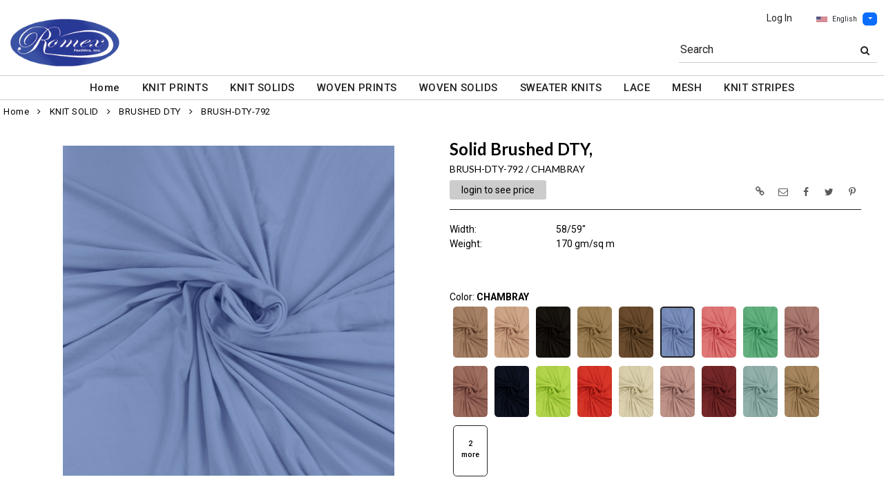

--- FILE ---
content_type: text/html; charset=UTF-8
request_url: https://wholesale.romextex.com/item/2-62835/55079/brush-dty-792-polyester-spandex-brushed-dty/
body_size: 89482
content:
<!DOCTYPE html>
<html dir="LTR" lang="en" xmlns="http://www.w3.org/1999/xhtml"
      xmlns:og="http://ogp.me/ns#"
      xmlns:fb="https://www.facebook.com/2008/fbml">
<head>
                           
  <title>Polyester Spandex Brushed DTY | Romex Textiles</title>
  <META NAME="description" Content="BRUSH-DTY-792 170gsm Brushed Dty Solid Brushed Dty, 58/59">
  <META NAME="author" Content="www.mod2.com">
  <META NAME="designer" Content="www.mod2.com">
  <META NAME="publisher" Content="www.mod2.com">
<meta http-equiv="Content-Type" content="text/html; charset=utf-8">
<meta property="og:type" content="website" />
<meta property="og:title" content="Polyester Spandex Brushed DTY | Romex Textiles" />
<meta property="og:description" content="BRUSH-DTY-792 170gsm Brushed Dty Solid Brushed Dty, 58/59"" />
<meta property="og:url" content="https://wholesale.romextex.com/item/55079/brush-dty-792-polyester-spandex-brushed-dty/" />
<meta property="og:image" content="https://wholesale.romextex.com/image/itemIR-55079/w-260/h-310/f077bee6/BRUSH-DTY-792-CHAMBRAY.jpg" />
<meta name="twitter:card" content="summary_large_image">
<meta name="twitter:title" content="Polyester Spandex Brushed DTY | Romex Textiles" />
<meta name="twitter:description" content="BRUSH-DTY-792 170gsm Brushed Dty Solid Brushed Dty, 58/59"" />
<meta name="twitter:url" content="https://wholesale.romextex.com/item/55079/brush-dty-792-polyester-spandex-brushed-dty/" />
<meta name="twitter:image" content="https://wholesale.romextex.com/image/itemIR-55079/w-260/h-310/f077bee6/BRUSH-DTY-792-CHAMBRAY.jpg" />
<meta content="width=device-width, initial-scale=1.0" name="viewport">
<base href="https://wholesale.romextex.com/">
<link rel="Shortcut Icon" href="https://wholesale.romextex.com/image/favicon-1/9fd71541/favicon.ico" type="image/x-icon" />
<script async src="https://www.googletagmanager.com/gtag/js?id=GA4-276157005"></script>
<script>window.dataLayer = window.dataLayer || [];function gtag(){dataLayer.push(arguments);}gtag('js', new Date());gtag('config', 'GA4-276157005');</script>
<script src="js/jquery-3.7.0.min.js"></script>
<link rel="stylesheet" href="css/jquery-ui.1.13.2.css" type="text/css" />
<script type="text/javascript" src="js/jquery-ui.min.1.13.2.js"></script>  
<script>  $.widget.bridge('uitooltip', $.ui.tooltip); </script> 
<link rel="stylesheet" type="text/css" href="css/bootstrap.min.5.3.1.css">
<script type="text/javascript" src="js/popper.min.2.11.8.js"></script>
<script type="text/javascript" src="js/bootstrap.min.5.3.1.js"></script>
<script src="js/freewall.js" type="text/javascript"></script>
<script src="js/jssor.slider-28.0.0.min.js" type="text/javascript"></script>
<link rel="stylesheet" href="css/semantic.min.2.4.2.css" type="text/css" />
<script type="text/javascript" src="js/semantic.min.2.4.2.js"></script>
<script type="text/javascript" src="//translate.google.com/translate_a/element.js?cb=googleTranslateElementInit"></script>
<script type="text/javascript" src="js/translation.js"></script>
<script type="text/javascript" src='js/colorbox/jquery.colorbox-min.js'></script>
<script type="text/javascript" src='js/jssocials.min.js'></script>
<script type="text/javascript" src="js/freewall.js"></script>
<script type="text/javascript" src="js/bootstrapValidator.min.js"></script>
<script type="text/javascript" src="js/jquery.msgBox.js"></script>
<script src="js/lightslider.js"></script>
<script src="js/lightgallery.js"></script>
<script src="js/jquery.mousewheel.min.js"></script>
<link rel="stylesheet" type="text/css" href="css/font-awesome.min.css">
<link rel="stylesheet" type="text/css" href="css/bootstrapValidator.min.css" media="screen" />
<link rel="stylesheet" type="text/css" href="css/colorbox-black.css?v=1627939624">
<link rel="stylesheet" type="text/css" href="css/jssocials.css?v=1650487248" />
<link rel="stylesheet" type="text/css" href="css/jssocials-theme-plain.css?v=1650487248">
<link rel="stylesheet" type="text/css" href="msgBoxLight.css?v=1629325500">
<link rel="stylesheet" type="text/css" href="stylesheet.css?v=1764970723">
<link rel="stylesheet" type="text/css" href="css/lightslider.css?v=1627939624">
<link type="text/css" rel="stylesheet" href="css/lightgallery.css?v=1627939624" />
<script>
  $(document).ready(function() {
  var bootstrapButton = $.fn.button.noConflict();
  $.fn.bootstrapBtn = bootstrapButton;
  $( ".ui-jq-submitbutton" ).button({
     icons: { primary: 'icon-shopping-cart'}
   });
   $( ".ButtonRoundedTopCorners" ).button({
     icons: { primary: 'icon-search'}
   });
   $( ".ButtonRoundedTopCornersC" ).button({
     icons: { primary: 'icon-arrow-right'}
   });
  });
function qvw(p,u) { 
  var f = $('<iframe width="100%" onload="ifrhgh(' + p + ')" src="'+ u +'" frameborder="0" scrolling="no" id="qvframe" style="min-height:300px;"></iframe>');
  $('#qvModal #modal_body_qv').html(f);
  const myprqvModal = new bootstrap.Modal('#qvModal',{focus:true,keyboard:true});
  myprqvModal.show();
}
</script>
<style>
.GarmentTableForm, .GarmentTableForm td, .GarmentTableForm th { border: 1px solid #cccccc !important; }
.GarmentTableForm td { font-weight: 600 !important; }
.borderqty{ border: 2px solid #ff0000 !important; }
#share-medias a:hover{text-decoration: none;}
</style>
</head>
<body  marginwidth="0" marginheight="0" topmargi="0" bottommargin="0" leftmargin="0" rightmargin="0">
<!-- <img style="display:none" src="https://wholesale.romextex.com/image/itemIR-55079/w-260/h-310/f077bee6/BRUSH-DTY-792-CHAMBRAY.jpg" /> -->
<!-- header //-->
<script type="text/javascript" src="js/ajax-tooltip_util.js"></script>
<script type="text/javascript" src="js/ajax-dynamic-content.js"></script>
<script type="text/javascript" src="js/ajax-tooltip.js"></script>
<link type="text/css" rel="stylesheet" href="js/floatbox/floatbox.css" />
<script type="text/javascript" src="js/floatbox/floatbox.js"></script>
<link rel="stylesheet" href="ajax-tooltip.css" media="screen" type="text/css">
<link rel="stylesheet" type="text/css" href="https://cdnjs.cloudflare.com/ajax/libs/font-awesome/4.7.0/css/font-awesome.min.css">
<link rel="stylesheet" type="text/css" href="themes/logoplacement/1/css/custom.css?v=1764815872">
<link rel="stylesheet" type="text/css" href="themes/logoplacement/1/css/header-logo.css?v=1764815872">
<!-- LANGUAGE DROPDOWN CUSTOM STYLE -->
<style>
  a.language {
    text-decoration: none !important;
    font-weight: normal !important;
  }
  .language li:hover {
    background-color: #F5F5F5 !important;
  }
  .top-header-small {
    display: none;
  }
</style>
<!-- END LANGUAGE DROPDOWN CUSTOM STYLE -->
<!--end style-->
<div id="browserupgrademessage" style="display:none;height:40px; padding: 7px; background-color:#F2F2F2 !important;" class="container-fluid text-center"><h3>You are using an outdated browser. For a faster, safer browsing experience, please consider upgrading.</h3></div><table border="0" class="MainTable" align="center" cellspacing="0" cellpadding="0">
  <tr>
  <td class="MainLogoTopHeader">
  <div class="top-header-small"></div>
  <div class="top-header-container">
  
      
    
    <nav class="navbar navbar-expand-lg logo-container">
 
       <div class="navbar-header">
       <button type="button" style="padding:0 15px;" class="navbar-toggler button-menu" data-bs-toggle="collapse" data-bs-target="#main-navbar-collapse">
        <span style="font-size:16px;font-weight:bold;"><i class="fa fa-bars fa-2x" aria-hidden="true"></i>
        </button>
         <a class="img-logo" href="https://wholesale.romextex.com/index.php"><img  src="https://wholesale.romextex.com/image/StoreLogo-1/w-220/h-120/266d817c/store-logo.jpg" style="max-height: 120px; width:auto;" border="0" alt="Romex Textiles" title="Romex Textiles"></a>              <button type="button" style="padding:0 15px;" class="navbar-toggler button-cart" data-bs-toggle="collapse" data-bs-target=".small-screen-cart-login">
                <i class="fa fa-user fa-2x" aria-hidden="true"></i>
               </button>       
              </div>
 
       <div class="navbar-collapse collapse small-screen-cart-login">
        <div id="small-screen-menu">
                    <ul class="nav navbar-nav navbar-right top-nav">
             <li class="nav-item">
                          <a href="https://wholesale.romextex.com/login.php" title="Log In">Log In</a>
                          </li>
                          <!-- LANGUAGE DROPDOWN SMALL SCREEN -->
             <li class="dropdown">
                 <button type="button" class="language btn btn-link" style="border:none; padding:10px 5px; font-size: 10px;">
                  <img src="flags/usa-flag-sm.png" alt="USA" style="cursor: pointer; margin-top:0;padding-right:7px;">English
                 </button>
                  <button type="button" class="btn btn-primary dropdown-toggle" style="padding: 1px 5px; font-size: 10px;" data-bs-toggle="dropdown" aria-haspopup="true" aria-expanded="false">
                    <span class="caret"></span>
                  </button>
                  <ul class="language dropdown-menu" style="margin-top:-5px">
                    <li><a class="language" id="english" href="#"><img src="flags/usa-flag-sm.png" alt="USA" style="cursor: pointer;margin-top:0;padding-right:7px;">English</a></li>
                    <li><a class="language" id="spanish" href="#"><img src="flags/spain-flag-sm.png" alt="MEXICO" style="cursor: pointer;margin-top:0;padding-right:7px;">Spanish</a></li>
                    <li><a class="language" id="french" href="#"><img src="flags/france-flag-sm.png" alt="FRANCE" style="cursor: pointer;margin-top:0;padding-right:7px;">French</a></li>
                  </ul>
             </li>
             <!-- END LANGUAGE DROPDOWN SMALL SCREEN -->
                        </ul>
        </div>
        <div class="container" id="wide-screen-menu">
                   <ul class="nav navbar-nav navbar-right top-nav">
             <li class="nav-item">
                          <a href="https://wholesale.romextex.com/login.php" title="Log In">Log In</a>
                          </li>
                          <!-- LANGUAGE DROPDOWN BIG SCREEN -->
              <li  class="nav-item">
                 <div class="language-container" style="float:right; position: relative;">
                 <button type="button" class="language btn" style="border:none; padding:0 5px; font-size: 10px;">
                  <img src="flags/usa-flag-sm.png" alt="USA" style="cursor: pointer; margin-top:0;padding-right:7px;">English
                 </button>
                  <button type="button" class="btn btn-primary dropdown-toggle" style="padding: 1px 5px; font-size: 10px;" data-bs-toggle="dropdown" aria-haspopup="true" aria-expanded="false">
                    <span class="caret"></span>
                  </button>
                  <ul class="dropdown-menu language">
                    <li><a class="language" id="english" href="#"><img src="flags/usa-flag-sm.png" alt="USA" style="cursor: pointer;margin-top:0;padding-right:7px;">English</a></li>
                    <li><a class="language" id="spanish" href="#"><img src="flags/spain-flag-sm.png" alt="MEXICO" style="cursor: pointer;margin-top:0;padding-right:7px;">Spanish</a></li>
                    <li><a class="language" id="french" href="#"><img src="flags/france-flag-sm.png" alt="FRANCE" style="cursor: pointer;margin-top:0;padding-right:7px;">French</a></li>
                  </ul>
                 </div>
             </li>
             <!-- END LANGUAGE DROPDOWN BIG SCREEN -->
                      </ul>
                   <br>
         <br><br>
         <ul class="nav navbar-nav navbar-right" style="margin-top:-10px !important;">
           <li>
                        <form name="search-top" action="https://wholesale.romextex.com/advanced_search_result.php" method="get">
                  <div class="ui search">
                  <div class="input-group top-search">
                  <div class="sflds">
                  <span class="input-group-addon">Search</span>
                  <input type="hidden" name="searchitemslisting" value="1">                  <input type="text" class="prompt prompt-search" id="search-key-field" name="search-key" value="">
                  <button class="btn btn-link top-search-button" type="submit">
                    <i class="fa fa-search"></i>
                  </button>
                  </div>
                                    </div>
                  <div class="results" id="search-cat-result" style="margin-top: -2px; overflow-y: auto;"></div>
                  </div>
                  <script>
                  $('.ui.search').search({
                     type          : 'category',
                     minCharacters : 2,
                     error         : false,
                     apiSettings   : {
                       onResponse: function(searchResponse) {
                         var
                           response = {
                             results : {}
                           };
                         $.each(searchResponse.items, function(index, item) {
                           var
                             categories = item.category_parent || 'Unknown',
                             maxResults = 20;
                           if(index >= maxResults) {
                             return false;
                           }
                           if(response.results[categories] === undefined) {
                             response.results[categories] = {
                               name    : categories,
                               results : []
                             };
                           }
                           response.results[categories].results.push({
                             title       : item.category_child,
                             description : item.category_description,
                             url         : item.url
                           });
                         });
                         return response;
                       },
                       url: 'https://wholesale.romextex.com/advanced_search_result.php?search-categories={query}'
                     },
                     onSelect(result, response) {
                       $("#search-key-field").css("visibility","hidden");
                     }
                   }) ;
                   var searc_rheight=function(){
                                var h=$(window).height();
                                $("#search-cat-result").css("max-height",""+(h-80)+"px");
                             };
                   $(document).ready(searc_rheight); 
                   $(window).resize(searc_rheight); 
                  </script>
            </form>
                       </li>
         </ul>
         <br><br>
                </div>
     </div>
     
      
              <div class="navbar-header-search">
            <form name="search-top" action="https://wholesale.romextex.com/advanced_search_result.php" method="get">
                  <div class="ui search mobile">
                    <div class="input-group top-search">
                      <div class="sflds">
                      <span class="input-group-addon">Search</span>
                      <input type="hidden" name="searchitemslisting" value="1">                      <input type="text" class="prompt prompt-search" id="search-key-field-mobile" name="search-key" value="">
                      <button class="btn btn-link top-search-button" type="submit">
                      <i class="fa fa-search"></i>
                      </div>
                    </div>
                    <div class="results" id="search-cat-result-mobile" style="margin-top: -2px; overflow-y: auto;"></div>
                  </div>
                  <script>
                  $('.ui.search.mobile')
                   .search({
                     type          : 'category',
                     minCharacters : 2,
                     error         : false,
                     apiSettings   : {
                       onResponse: function(searchResponse) {
                         var
                           response = {
                             results : {}
                           };
                         $.each(searchResponse.items, function(index, item) {
                           var
                             categories = item.category_parent || 'Unknown',
                             maxResults = 20;
                           if(index >= maxResults) {
                             return false;
                           }
                           if(response.results[categories] === undefined) {
                             response.results[categories] = {
                               name    : categories,
                               results : []
                             };
                           }
                           response.results[categories].results.push({
                             title       : item.category_child,
                             description : item.category_description,
                             url         : item.url
                           });
                         });
                         return response;
                       },
                       url: 'https://wholesale.romextex.com/advanced_search_result.php?search-categories={query}'
                     },
                     onSelect(result, response) {
                       $("#search-key-field-mobile").css("color","#fff");
                     }
                   }) ;
                   var searc_rheightm=function(){
                                var h=$(window).height();
                                $("#search-cat-result-mobile").css("max-height",""+(h-80)+"px");
                             };
                   $(document).ready(searc_rheightm); 
                   $(window).resize(searc_rheightm); 
                  </script>
            </form>
       </div>
               </nav>
    
   
   
   <nav class="navbar yamm navbar-expand-lg main-custom-navbar">
     <div class="collapse navbar-collapse" id="main-navbar-collapse">
        <ul class="nav navbar-nav top-mainmenu-nav" >
<li class="dropdown dropdown-lg" ><a   href="https://wholesale.romextex.com/index.php" title="Home">Home</a>
</li><li class="dropdown dropdown-lg" ><a   href="https://wholesale.romextex.com/category/knit-prints-1-55525/?CatOpt=1-55525" title="KNIT PRINTS">KNIT PRINTS</a>
<ul  id="dropdown-146"  class="dropdown-menu dropdown-menu-lg" ><li class="nav-item"><a href="https://wholesale.romextex.com/category/2-67470/dty/?CatOpt=1-55525" title="Dty">Dty</a></li><li class="nav-item"><a href="https://wholesale.romextex.com/category/2-62851/dty-brushed/?CatOpt=1-55525" title="Dty Brushed">Dty Brushed</a></li><li class="nav-item"><a href="https://wholesale.romextex.com/category/2-62945/hacci/?CatOpt=1-55525" title="Hacci">Hacci</a></li><li class="nav-item"><a href="https://wholesale.romextex.com/category/2-62873/rayon-spandex/?CatOpt=1-55525" title="Rayon Spandex">Rayon Spandex</a></li><li class="nav-item"><a href="https://wholesale.romextex.com/category/2-70323/ribs/?CatOpt=1-55525" title="Ribs">Ribs</a></li><li class="nav-item"><a href="https://wholesale.romextex.com/category/2-67465/techno/?CatOpt=1-55525" title="Techno">Techno</a></li></ul></li><li class="dropdown dropdown-lg" ><a   href="https://wholesale.romextex.com/category/knit-solid-1-62792/?CatOpt=1-62792" title="KNIT SOLIDS">KNIT SOLIDS</a>
<ul  id="dropdown-147"  class="dropdown-menu dropdown-menu-lg" ><li class="nav-item"><a href="https://wholesale.romextex.com/category/2-62835/brushed-dty/?CatOpt=1-62792" title="Brushed Dty">Brushed Dty</a></li><li class="nav-item"><a href="https://wholesale.romextex.com/category/2-62844/cotton-spandex-jersey/?CatOpt=1-62792" title="Cotton Spandex Jersey">Cotton Spandex Jersey</a></li><li class="nav-item"><a href="https://wholesale.romextex.com/category/2-71455/eyelet/?CatOpt=1-62792" title="Eyelet">Eyelet</a></li><li class="nav-item"><a href="https://wholesale.romextex.com/category/2-67464/french-terry/?CatOpt=1-62792" title="French Terry">French Terry</a></li><li class="nav-item"><a href="https://wholesale.romextex.com/category/2-67467/hacci/?CatOpt=1-62792" title="Hacci">Hacci</a></li><li class="nav-item"><a href="https://wholesale.romextex.com/category/2-67463/interlock/?CatOpt=1-62792" title="Interlock">Interlock</a></li><li class="nav-item"><a href="https://wholesale.romextex.com/category/2-62834/ity-matt-jersey/?CatOpt=1-62792" title="Ity Matt Jersey">Ity Matt Jersey</a></li><li class="nav-item"><a href="https://wholesale.romextex.com/category/2-62829/rayon-spandex/?CatOpt=1-62792" title="Rayon Spandex">Rayon Spandex</a></li><li class="nav-item"><a href="https://wholesale.romextex.com/category/2-70324/ribs/?CatOpt=1-62792" title="Ribs">Ribs</a></li><li class="nav-item"><a href="https://wholesale.romextex.com/category/2-62839/techno-scuba/?CatOpt=1-62792" title="Techno Scuba">Techno Scuba</a></li></ul></li><li class="dropdown dropdown-lg" ><a   href="https://wholesale.romextex.com/category/woven-prints-1-62931/?CatOpt=1-62931" title="WOVEN PRINTS">WOVEN PRINTS</a>
<ul  id="dropdown-153"  class="dropdown-menu dropdown-menu-lg" ><li class="nav-item"><a href="https://wholesale.romextex.com/category/2-70099/bubble-crepe/?CatOpt=1-62931" title="Bubble Crepe">Bubble Crepe</a></li><li class="nav-item"><a href="https://wholesale.romextex.com/category/2-62980/poplin/?CatOpt=1-62931" title="Poplin">Poplin</a></li><li class="nav-item"><a href="https://wholesale.romextex.com/category/2-62934/wool-dobby/?CatOpt=1-62931" title="Wool Dobby">Wool Dobby</a></li></ul></li><li class="dropdown dropdown-lg" ><a   href="https://wholesale.romextex.com/category/woven-solid-1-62856/?CatOpt=1-62856" title="WOVEN SOLIDS">WOVEN SOLIDS</a>
<ul  id="dropdown-154"  class="dropdown-menu dropdown-menu-lg" ><li class="nav-item"><a href="https://wholesale.romextex.com/category/2-73577/crepon-rayon-gauze/?CatOpt=1-62856" title="Crepon/rayon Gauze">Crepon/rayon Gauze</a></li><li class="nav-item"><a href="https://wholesale.romextex.com/category/2-73578/satin/?CatOpt=1-62856" title="Satin">Satin</a></li><li class="nav-item"><a href="https://wholesale.romextex.com/category/2-70105/cotton-poplin/?CatOpt=1-62856" title="Cotton Poplin">Cotton Poplin</a></li><li class="nav-item"><a href="https://wholesale.romextex.com/category/2-70101/peachskin/?CatOpt=1-62856" title="Peachskin">Peachskin</a></li><li class="nav-item"><a href="https://wholesale.romextex.com/category/2-70102/twill-millenium/?CatOpt=1-62856" title="Twill Millenium">Twill Millenium</a></li><li class="nav-item"><a href="https://wholesale.romextex.com/category/2-70103/wool-dobby/?CatOpt=1-62856" title="Wool-dobby">Wool-dobby</a></li></ul></li><li class="dropdown dropdown-lg" ><a   href="https://wholesale.romextex.com/category/sweater-knits-1-62966/?CatOpt=1-62966" title="SWEATER KNITS">SWEATER KNITS</a>
<ul  id="dropdown-152"  class="dropdown-menu dropdown-menu-lg" ><li class="nav-item"><a href="https://wholesale.romextex.com/category/2-62967/french-terry/?CatOpt=1-62966" title="French Terry">French Terry</a></li></ul></li><li class="dropdown dropdown-lg" ><a   href="https://wholesale.romextex.com/category/lace-1-62876/?CatOpt=1-62876" title="LACE">LACE</a>
<ul  id="dropdown-148"  class="dropdown-menu dropdown-menu-lg" ><li class="nav-item"><a href="https://wholesale.romextex.com/category/2-62916/nylon-spandex/?CatOpt=1-62876" title="Nylon Spandex">Nylon Spandex</a></li><li class="nav-item"><a href="https://wholesale.romextex.com/category/2-70929/polyester/?CatOpt=1-62876" title="Polyester">Polyester</a></li><li class="nav-item"><a href="https://wholesale.romextex.com/category/2-62917/polyester-crochet/?CatOpt=1-62876" title="Polyester Crochet">Polyester Crochet</a></li></ul></li><li class="dropdown dropdown-lg" ><a   href="https://wholesale.romextex.com/category/mesh-1-62920/?CatOpt=1-62920" title="MESH">MESH</a>
<ul  id="dropdown-149"  class="dropdown-menu dropdown-menu-lg" ><li class="nav-item"><a href="https://wholesale.romextex.com/category/2-62927/prints/?CatOpt=1-62920" title="Prints">Prints</a></li><li class="nav-item"><a href="https://wholesale.romextex.com/category/2-62928/embroidery/?CatOpt=1-62920" title="Embroidery">Embroidery</a></li><li class="nav-item"><a href="https://wholesale.romextex.com/category/2-62926/solid/?CatOpt=1-62920" title="Solid">Solid</a></li></ul></li><li class="dropdown yamm-fw dropdown-lg" ><a   href="https://wholesale.romextex.com/category/stripes-1-62940/?CatOpt=" title="KNIT STRIPES">KNIT STRIPES</a>
</li>
</ul>   
     </div>
   </nav>
    
       <script>$( document ).ready(function() {$(".button-cart").on("click", function() {$("#main-navbar-collapse").collapse("hide");});$(".button-menu").on("click", function() {$(".small-screen-cart-login").collapse("hide");});$('a[data-toggle="dropdown"]').click(function(e){if ($(window).width() >= 968) { e.preventDefault();location.href = $(this).attr("href");e.stopPropagation();}});});</script>         <div class="modal categories-filters" id="category-mobile-menu"  tabindex="-1" role="dialog" aria-hidden="true">
       <div class="modal-dialog modal-dialog-centered" role="document">
         <div class="modal-content">
          <div class="modal-header rounded-0">
             <h4 class="modal-title">Categories</h4>
             <button type="button" class="close btn btn-link" data-bs-dismiss="modal" aria-label="Close" aria-hidden="true"><i class="fa fa-close fa-lg"></i></button>  
          </div>
          <div class="modal-body">
                  <ul id="m-category-tree">
<li id="CT-1-73567"><span><a href="https://wholesale.romextex.com/category/1-73567/glamour/"><div class="cattile">GLAMOUR (47)</div></a></span>

<ul>
<li id="CT-2-73570"><a href="https://wholesale.romextex.com/category/2-73570/holiday/"><span>HOLIDAY (47)</span></a></li>
</ul>
</li>
<li id="CT-1-73581"><span><a href="https://wholesale.romextex.com/category/1-73581/markdown-promotional/"><div class="cattile">MARKDOWN / PROMOTIONAL (78)</div></a></span>

<ul>
<li id="CT-2-73582"><a href="https://wholesale.romextex.com/category/2-73582/fall-2022/"><span>FALL 2022 (78)</span></a></li>
</ul>
</li>
<li id="CT-1-62966"><span><a href="https://wholesale.romextex.com/category/1-62966/sweater-knits/"><div class="cattile">SWEATER KNITS (14)</div></a></span>

<ul>
<li id="CT-2-62967"><a href="https://wholesale.romextex.com/category/2-62967/french-terry/"><span>FRENCH TERRY (14)</span></a></li>
</ul>
</li>
<li id="CT-1-55525"><span><a href="https://wholesale.romextex.com/category/1-55525/knit-prints/"><div class="cattile">KNIT PRINTS (44)</div></a></span>

<ul>
<li id="CT-2-67470"><a href="https://wholesale.romextex.com/category/2-67470/dty/"><span>DTY (2)</span></a></li>
<li id="CT-2-62851"><a href="https://wholesale.romextex.com/category/2-62851/dty-brushed/"><span>DTY BRUSHED (18)</span></a></li>
<li id="CT-2-62945"><a href="https://wholesale.romextex.com/category/2-62945/hacci/"><span>HACCI (1)</span></a></li>
<li id="CT-2-62873"><a href="https://wholesale.romextex.com/category/2-62873/rayon-spandex/"><span>RAYON SPANDEX (17)</span></a></li>
<li id="CT-2-70323"><a href="https://wholesale.romextex.com/category/2-70323/ribs/"><span>RIBS (2)</span></a></li>
<li id="CT-2-67465"><a href="https://wholesale.romextex.com/category/2-67465/techno/"><span>TECHNO (4)</span></a></li>
</ul>
</li>
<li id="CT-1-62792"><span><a href="https://wholesale.romextex.com/category/1-62792/knit-solid/"><div class="cattile">KNIT SOLID (188)</div></a></span>

<ul>
<li id="CT-2-62835"><a href="https://wholesale.romextex.com/category/2-62835/brushed-dty/"><span>BRUSHED DTY (46)</span></a></li>
<li id="CT-2-62844"><a href="https://wholesale.romextex.com/category/2-62844/cotton-spandex-jersey/"><span>COTTON SPANDEX JERSEY (4)</span></a></li>
<li id="CT-2-71455"><a href="https://wholesale.romextex.com/category/2-71455/eyelet/"><span>EYELET (2)</span></a></li>
<li id="CT-2-67464"><a href="https://wholesale.romextex.com/category/2-67464/french-terry/"><span>FRENCH TERRY (4)</span></a></li>
<li id="CT-2-67467"><a href="https://wholesale.romextex.com/category/2-67467/hacci/"><span>HACCI (2)</span></a></li>
<li id="CT-2-67463"><a href="https://wholesale.romextex.com/category/2-67463/interlock/"><span>INTERLOCK (21)</span></a></li>
<li id="CT-2-62834"><a href="https://wholesale.romextex.com/category/2-62834/ity-matt-jersey/"><span>ITY MATT JERSEY (20)</span></a></li>
<li id="CT-2-62829"><a href="https://wholesale.romextex.com/category/2-62829/rayon-spandex/"><span>RAYON SPANDEX (30)</span></a></li>
<li id="CT-2-70324"><a href="https://wholesale.romextex.com/category/2-70324/ribs/"><span>RIBS (41)</span></a></li>
<li id="CT-2-62839"><a href="https://wholesale.romextex.com/category/2-62839/techno-scuba/"><span>TECHNO SCUBA (18)</span></a></li>
</ul>
</li>
<li id="CT-1-62876"><span><a href="https://wholesale.romextex.com/category/1-62876/lace-crochet/"><div class="cattile">LACE/CROCHET (77)</div></a></span>

<ul>
<li id="CT-2-62916"><a href="https://wholesale.romextex.com/category/2-62916/nylon-spandex/"><span>NYLON SPANDEX (53)</span></a></li>
<li id="CT-2-70929"><a href="https://wholesale.romextex.com/category/2-70929/polyester/"><span>POLYESTER (12)</span></a></li>
<li id="CT-2-62917"><a href="https://wholesale.romextex.com/category/2-62917/polyester-crochet/"><span>POLYESTER CROCHET (12)</span></a></li>
</ul>
</li>
<li id="CT-1-62950"><span><a href="https://wholesale.romextex.com/category/1-62950/novelties/"><div class="cattile">NOVELTIES (11)</div></a></span>

<ul>
<li id="CT-2-70246"><a href="https://wholesale.romextex.com/category/2-70246/avignon/"><span>AVIGNON (1)</span></a></li>
<li id="CT-2-70244"><a href="https://wholesale.romextex.com/category/2-70244/bullet/"><span>BULLET (2)</span></a></li>
<li id="CT-2-62951"><a href="https://wholesale.romextex.com/category/2-62951/liverpool/"><span>LIVERPOOL (2)</span></a></li>
<li id="CT-2-73563"><a href="https://wholesale.romextex.com/category/2-73563/quilted/"><span>QUILTED (6)</span></a></li>
</ul>
</li>
<li id="CT-1-62920"><span><a href="https://wholesale.romextex.com/category/1-62920/mesh/"><div class="cattile">MESH (27)</div></a></span>

<ul>
<li id="CT-2-62927"><a href="https://wholesale.romextex.com/category/2-62927/prints/"><span>PRINTS (8)</span></a></li>
<li id="CT-2-62928"><a href="https://wholesale.romextex.com/category/2-62928/embroidery/"><span>EMBROIDERY (3)</span></a></li>
<li id="CT-2-62926"><a href="https://wholesale.romextex.com/category/2-62926/solid/"><span>SOLID (16)</span></a></li>
</ul>
</li>
<li id="CT-1-71253"><span><a href="https://wholesale.romextex.com/category/1-71253/tiedye/"><div class="cattile">TIEDYE (4)</div></a></span>

<ul>
<li id="CT-2-71254"><a href="https://wholesale.romextex.com/category/2-71254/dty-brush/"><span>DTY BRUSH (2)</span></a></li>
<li id="CT-2-71255"><a href="https://wholesale.romextex.com/category/2-71255/rayon-spandex/"><span>RAYON SPANDEX (1)</span></a></li>
<li id="CT-2-71259"><a href="https://wholesale.romextex.com/category/2-71259/sweater-knit/"><span>SWEATER KNIT (1)</span></a></li>
</ul>
</li>
<li id="CT-1-70106"><span><a href="https://wholesale.romextex.com/category/1-70106/velvet-velour/"><div class="cattile">VELVET/VELOUR (24)</div></a></span>

<ul>
<li id="CT-2-70326"><a href="https://wholesale.romextex.com/category/2-70326/crushed-velour/"><span>CRUSHED VELOUR (10)</span></a></li>
<li id="CT-2-73656"><a href="https://wholesale.romextex.com/category/2-73656/embossed/"><span>EMBOSSED (4)</span></a></li>
<li id="CT-2-70325"><a href="https://wholesale.romextex.com/category/2-70325/stretch-velvet/"><span>STRETCH VELVET (10)</span></a></li>
</ul>
</li>
<li id="CT-1-62856"><span><a href="https://wholesale.romextex.com/category/1-62856/woven-solid/"><div class="cattile">WOVEN SOLID (23)</div></a></span>

<ul>
<li id="CT-2-73577"><a href="https://wholesale.romextex.com/category/2-73577/crepon-rayon-gauze/"><span>CREPON/RAYON GAUZE (2)</span></a></li>
<li id="CT-2-73578"><a href="https://wholesale.romextex.com/category/2-73578/satin/"><span>SATIN (6)</span></a></li>
<li id="CT-2-70105"><a href="https://wholesale.romextex.com/category/2-70105/cotton-poplin/"><span>COTTON POPLIN (8)</span></a></li>
<li id="CT-2-70101"><a href="https://wholesale.romextex.com/category/2-70101/peachskin/"><span>PEACHSKIN (5)</span></a></li>
<li id="CT-2-70102"><a href="https://wholesale.romextex.com/category/2-70102/twill-millenium/"><span>TWILL MILLENIUM (1)</span></a></li>
<li id="CT-2-70103"><a href="https://wholesale.romextex.com/category/2-70103/wool-dobby/"><span>WOOL-DOBBY (1)</span></a></li>
</ul>
</li>
<li id="CT-1-62931"><span><a href="https://wholesale.romextex.com/category/1-62931/woven-prints/"><div class="cattile">WOVEN PRINTS (11)</div></a></span>

<ul>
<li id="CT-2-70099"><a href="https://wholesale.romextex.com/category/2-70099/bubble-crepe/"><span>BUBBLE CREPE (1)</span></a></li>
<li id="CT-2-62980"><a href="https://wholesale.romextex.com/category/2-62980/poplin/"><span>POPLIN (8)</span></a></li>
<li id="CT-2-62934"><a href="https://wholesale.romextex.com/category/2-62934/wool-dobby/"><span>WOOL DOBBY (2)</span></a></li>
</ul>
</li>
<li id="CT-1-70107"><span><a href="https://wholesale.romextex.com/category/1-70107/yoga/"><div class="cattile">YOGA (28)</div></a></span>

<ul>
<li id="CT-2-71263"><a href="https://wholesale.romextex.com/category/2-71263/tricot/"><span>TRICOT (28)</span></a></li>
</ul>
</li>

</ul>          </div>
          </div>
       </div>
      </div>
        </div>
  </td></tr>
  <tr><td align="center"><!-- header_eof //-->

<!-- body //-->
<table border="0" class="MainTableSpacing" width="100%" cellspacing="0" cellpadding="0">

  <tr>
    <td valign="top"><br>
    <table border="0" cellspacing="0" cellpadding="2">
    <tr>
<!-- left_navigation //-->
<!-- left_navigation_eof //-->
  </tr></table></td>
<!-- body_text //-->
    <td width="100%" valign="top"><form name="cart_quantity" action="https://wholesale.romextex.com/shopping_cart_sliding.php?cPath=2-62835&products_id=55079&action=add_product" method="post"><table border="0" width="100%" cellspacing="0" cellpadding="0">

      <tr>
    <td class="bodyBreadCrumb"><a href="https://wholesale.romextex.com/index.php" class="bodyBreadCrumb">Home</a>&nbsp;&nbsp;<i class="fa fa-angle-right" aria-hidden="true"></i>&nbsp;&nbsp;<a href="https://wholesale.romextex.com/category/1-62792/knit-solid/" class="bodyBreadCrumb">KNIT SOLID</a>&nbsp;&nbsp;<i class="fa fa-angle-right" aria-hidden="true"></i>&nbsp;&nbsp;<a href="https://wholesale.romextex.com/category/2-62835/brushed-dty/" class="bodyBreadCrumb">BRUSHED DTY</a>&nbsp;&nbsp;<i class="fa fa-angle-right" aria-hidden="true"></i>&nbsp;&nbsp;<a href="https://wholesale.romextex.com/item/2-62835/55079/brush-dty-792-polyester-spandex-brushed-dty/" class="bodyBreadCrumb">BRUSH-DTY-792  </a></td>
  </tr>
    <tr>
          <td class="prInfo">
            <table border="0" width="100%" cellspacing="0" cellpadding="0">      
      <tr>
          <td>
      <tr>
        <td class="main focus-view-content">
         <table border="0" width="100%">
         <tr>
         <td valign="top">
         <div>
         <div class="row item-img-infos">
          <div class="col-sm-8 focus-view-main-img" id="product-img">
          </div>
                    <div class="col-sm-8" id="product-desc">
            <div id="item-infos" style="margin-top:27px;">
                <div class="FocusPageDesc">
                    <h1 style="margin-right: 2em;">Solid Brushed DTY,</h1>
                     <span id="in_cart_gal" class="ribbon_in_cart in_cart" style="display:none;">In Cart</span>
                </div>
                        <div class="FocusPageStylColor">
            <h2>
            <span title="Style / Color">BRUSH-DTY-792&nbsp;/&nbsp;CHAMBRAY</span>
            <span title="" id="focuspage_ots55079" class="focuspage_ots float-end"></span>
            </h2>
            </div>
            <div class="FocusPagePrice" id="ItemFocusPagePrice" title="">
            <div class="seeprice_b2bseoenabled"><a href="https://wholesale.romextex.com/login.php">login to see price</a></div>            </div>
            <div style="float:right;margin-top:-45px;" id="share-medias"></div>
            <div class="FocusPagePriceSpacer"></div>
            <div class="row focus-view-field-row"><div class="col-sm-3 main fld-name-word-rap"><span class="CustomeFieldFormatR">Width</span>:</div>
                       <div class="col-sm-8 focus-view-field-value"><span class="CustomeFieldFormatR"> 58/59"</span></div></div>
<div class="row focus-view-field-row"><div class="col-sm-3 main fld-name-word-rap"><span class="CustomeFieldFormatR">Weight</span>:</div>
                       <div class="col-sm-8 focus-view-field-value"><span class="CustomeFieldFormatR">170 gm/sq m</span></div></div>
            <div id="PurchaseHistoryContainer" style="visibility:hidden;">
            <div class="row focus-view-field-row" style="margin-top:20px;">
              <div class="col-sm-12 main fld-name-word-rap">
                <div class="alert alert-info">
                  <div data-id="55079" class="ShowPurchaseHistory" title="Click to View Purchase History Summary" style="cursor:pointer;" id="AlertShowPurchaseHistory">
                    <span style="font-weight:500"> 
                       <span id="phcount"></span>
                       <span id="aphcount" data-id="55079" href="https://wholesale.romextex.com/account.php?itemordershistoy=55079" class="hidden ShowPurchaseHistory" style="color: white"></span>
                    </span>
                  </div> 
                </div>
              </div>
           </div>
           <br>
         </div>
         <script> $(document).ready(function(){  $.get('https://wholesale.romextex.com/product_info_qv.php?itempurchasehistory=1',{'products_id': 55079,'CustomTitle': 'Solid+Brushed+DTY%2C','products_name': 'BRUSH-DTY-792','products_color': 'CHAMBRAY'}, function(data){ var response = JSON.parse(data); 
          if(response.orderCount > 0) { $("#PurchaseHistoryContainer").css("visibility","visible").show(); } else { $("#PurchaseHistoryContainer .focus-view-field-row").hide();$("#PurchaseHistoryContainer").css("height","35px") }
          if(response.orderCount > 1) { $("#phcount").html('<strong><u>Purchased '+response.orderCount+' times</u></strong><br> '+response.dateLastPurchased); } else if(response.orderCount == 1) { $("#phcount").html(response.dateLastPurchased); $("#aphcount").prop("href","https://wholesale.romextex.com/account_history_info.php?itemordershistoy=55079&order_id=&quot;+response.soLists+&quot;&OrdType=8"); }
          });
         });
         </script>
                <br><div class="d-none" id="OtherColorsThumbNails"><span  class="d-inline">Color: <span class="d-inline scolor-name-desc fw-bold">CHAMBRAY<span id="selectthumbnailcolor"></span></span><br><a class="othercolorthumb " data-itemids="63798" href="https://wholesale.romextex.com/item/2-62835/63798/brush-dty-792-beige-warm-ss20-brushed-dty/" title="BEIGE WARM SS20"><div class="rounded d-inline-block color-thumbnail-bg" data-color_name_desc="BEIGE WARM SS20" id="thbimg_63798" style="background:url('https://wholesale.romextex.com/image/itemIR-63798/w-50/h-74/pitemimg-0/d8b01f4b/BRUSH-DTY-792-BEIGE-WARM-SS20.jpg')"><span class="image__badge in_cart_other_color d-none" rel="63798" id="in_cart_focuspage_colors63798" data-toggle="tooltip" title="This item is already in your cart"><i class="fa fa-check"></i></span></div></a><a class="othercolorthumb " data-itemids="68048" href="https://wholesale.romextex.com/item/2-62835/68048/brush-dty-792-blush-sb21-brushed-dty/" title="BLUSH SB21"><div class="rounded d-inline-block color-thumbnail-bg" data-color_name_desc="BLUSH SB21" id="thbimg_68048" style="background:url('https://wholesale.romextex.com/image/itemIR-68048/w-50/h-74/pitemimg-0/b1855fa1/BRUSH-DTY-792-BLUSH-SB21.jpg')"><span class="image__badge in_cart_other_color d-none" rel="68048" id="in_cart_focuspage_colors68048" data-toggle="tooltip" title="This item is already in your cart"><i class="fa fa-check"></i></span></div></a><a class="othercolorthumb " data-itemids="46715" href="https://wholesale.romextex.com/item/2-62835/46715/brush-dty-792-brown-real-brushed-dty/" title="BROWN REAL"><div class="rounded d-inline-block color-thumbnail-bg" data-color_name_desc="BROWN REAL" id="thbimg_46715" style="background:url('https://wholesale.romextex.com/image/itemIR-46715/w-50/h-74/pitemimg-0/64dc54c6/BRUSH-DTY-792-BROWN-REAL.jpg')"><span class="image__badge in_cart_other_color d-none" rel="46715" id="in_cart_focuspage_colors46715" data-toggle="tooltip" title="This item is already in your cart"><i class="fa fa-check"></i></span></div></a><a class="othercolorthumb " data-itemids="45762" href="https://wholesale.romextex.com/item/2-62835/45762/brush-dty-792-camel-dk-brushed-dty/" title="CAMEL DK"><div class="rounded d-inline-block color-thumbnail-bg" data-color_name_desc="CAMEL DK" id="thbimg_45762" style="background:url('https://wholesale.romextex.com/image/itemIR-45762/w-50/h-74/pitemimg-0/8d99524c/BRUSH-DTY-792-CAMEL-DK.jpg')"><span class="image__badge in_cart_other_color d-none" rel="45762" id="in_cart_focuspage_colors45762" data-toggle="tooltip" title="This item is already in your cart"><i class="fa fa-check"></i></span></div></a><a class="othercolorthumb " data-itemids="45763" href="https://wholesale.romextex.com/item/2-62835/45763/brush-dty-792-cappuccino-brushed-dty/" title="CAPPUCCINO"><div class="rounded d-inline-block color-thumbnail-bg" data-color_name_desc="CAPPUCCINO" id="thbimg_45763" style="background:url('https://wholesale.romextex.com/image/itemIR-45763/w-50/h-74/pitemimg-0/5e3553b2/BRUSH-DTY-792-CAPPUCCINO.jpg')"><span class="image__badge in_cart_other_color d-none" rel="45763" id="in_cart_focuspage_colors45763" data-toggle="tooltip" title="This item is already in your cart"><i class="fa fa-check"></i></span></div></a><a class="othercolorthumb color-thumbnail-bg-selected" data-itemids="55079" href="https://wholesale.romextex.com/item/2-62835/55079/brush-dty-792-chambray-brushed-dty/"><div class="rounded d-inline-block color-thumbnail-bg" data-color_name_desc="CHAMBRAY" id="thbimg_55079" style="background:url('https://wholesale.romextex.com/image/itemIR-55079/w-50/h-74/pitemimg-0/f077bee6/BRUSH-DTY-792-CHAMBRAY.jpg')"><span class="image__badge in_cart_other_color d-none" rel="55079" id="in_cart_focuspage_colors55079" data-toggle="tooltip" title="This item is already in your cart"><i class="fa fa-check"></i></span></div></a><a class="othercolorthumb " data-itemids="73162" href="https://wholesale.romextex.com/item/2-62835/73162/brush-dty-792-coral-mc-brushed-dty/" title="CORAL MC"><div class="rounded d-inline-block color-thumbnail-bg" data-color_name_desc="CORAL MC" id="thbimg_73162" style="background:url('https://wholesale.romextex.com/image/itemIR-73162/w-50/h-74/pitemimg-0/4d4a663f/BRUSH-DTY-792-CORAL-MC.jpg')"><span class="image__badge in_cart_other_color d-none" rel="73162" id="in_cart_focuspage_colors73162" data-toggle="tooltip" title="This item is already in your cart"><i class="fa fa-check"></i></span></div></a><a class="othercolorthumb " data-itemids="67711" href="https://wholesale.romextex.com/item/2-62835/67711/brush-dty-792-green-neptune-brushed-dty/" title="GREEN NEPTUNE"><div class="rounded d-inline-block color-thumbnail-bg" data-color_name_desc="GREEN NEPTUNE" id="thbimg_67711" style="background:url('https://wholesale.romextex.com/image/itemIR-67711/w-50/h-74/pitemimg-0/5d120317/BRUSH-DTY-792-GREEN-NEPTUNE.jpg')"><span class="image__badge in_cart_other_color d-none" rel="67711" id="in_cart_focuspage_colors67711" data-toggle="tooltip" title="This item is already in your cart"><i class="fa fa-check"></i></span></div></a><a class="othercolorthumb " data-itemids="63796" href="https://wholesale.romextex.com/item/2-62835/63796/brush-dty-792-mauve-dusty-sb20-brushed-dty/" title="MAUVE DUSTY SB20"><div class="rounded d-inline-block color-thumbnail-bg" data-color_name_desc="MAUVE DUSTY SB20" id="thbimg_63796" style="background:url('https://wholesale.romextex.com/image/itemIR-63796/w-50/h-74/pitemimg-0/c71a96aa/BRUSH-DTY-792-MAUVE-DUSTY-SB20.jpg')"><span class="image__badge in_cart_other_color d-none" rel="63796" id="in_cart_focuspage_colors63796" data-toggle="tooltip" title="This item is already in your cart"><i class="fa fa-check"></i></span></div></a><a class="othercolorthumb " data-itemids="52515" href="https://wholesale.romextex.com/item/2-62835/52515/brush-dty-792-mauve-sb20-brushed-dty/" title="MAUVE SB20"><div class="rounded d-inline-block color-thumbnail-bg" data-color_name_desc="MAUVE SB20" id="thbimg_52515" style="background:url('https://wholesale.romextex.com/image/itemIR-52515/w-50/h-74/pitemimg-0/ee3f6da5/BRUSH-DTY-792-MAUVE-SB20.jpg')"><span class="image__badge in_cart_other_color d-none" rel="52515" id="in_cart_focuspage_colors52515" data-toggle="tooltip" title="This item is already in your cart"><i class="fa fa-check"></i></span></div></a><a class="othercolorthumb " data-itemids="66061" href="https://wholesale.romextex.com/item/2-62835/66061/brush-dty-792-navy-mc-brushed-dty/" title="NAVY-MC"><div class="rounded d-inline-block color-thumbnail-bg" data-color_name_desc="NAVY-MC" id="thbimg_66061" style="background:url('https://wholesale.romextex.com/image/itemIR-66061/w-50/h-74/pitemimg-0/cf41317a/BRUSH-DTY-792-NAVY-MC.jpg')"><span class="image__badge in_cart_other_color d-none" rel="66061" id="in_cart_focuspage_colors66061" data-toggle="tooltip" title="This item is already in your cart"><i class="fa fa-check"></i></span></div></a><a class="othercolorthumb " data-itemids="59706" href="https://wholesale.romextex.com/item/2-62835/59706/brush-dty-792-neon-yellow-lime-cross-brushed-dty/" title="NEON YELLOW [LIME] CROSS"><div class="rounded d-inline-block color-thumbnail-bg" data-color_name_desc="NEON YELLOW [LIME] CROSS" id="thbimg_59706" style="background:url('https://wholesale.romextex.com/image/itemIR-59706/w-50/h-74/pitemimg-0/a83ef968/BRUSH-DTY-792-NEON-YELLOW-LIME-CROSS.jpg')"><span class="image__badge in_cart_other_color d-none" rel="59706" id="in_cart_focuspage_colors59706" data-toggle="tooltip" title="This item is already in your cart"><i class="fa fa-check"></i></span></div></a><a class="othercolorthumb " data-itemids="68049" href="https://wholesale.romextex.com/item/2-62835/68049/brush-dty-792-orange-burnt-sb21-brushed-dty/" title="ORANGE BURNT SB21"><div class="rounded d-inline-block color-thumbnail-bg" data-color_name_desc="ORANGE BURNT SB21" id="thbimg_68049" style="background:url('https://wholesale.romextex.com/image/itemIR-68049/w-50/h-74/pitemimg-0/421af42c/BRUSH-DTY-792-ORANGE-BURNT-SB21.jpg')"><span class="image__badge in_cart_other_color d-none" rel="68049" id="in_cart_focuspage_colors68049" data-toggle="tooltip" title="This item is already in your cart"><i class="fa fa-check"></i></span></div></a><a class="othercolorthumb " data-itemids="67713" href="https://wholesale.romextex.com/item/2-62835/67713/brush-dty-792-papyrus-brushed-dty/" title="PAPYRUS"><div class="rounded d-inline-block color-thumbnail-bg" data-color_name_desc="PAPYRUS" id="thbimg_67713" style="background:url('https://wholesale.romextex.com/image/itemIR-67713/w-50/h-74/pitemimg-0/3fba4586/BRUSH-DTY-792-PAPYRUS.jpg')"><span class="image__badge in_cart_other_color d-none" rel="67713" id="in_cart_focuspage_colors67713" data-toggle="tooltip" title="This item is already in your cart"><i class="fa fa-check"></i></span></div></a><a class="othercolorthumb " data-itemids="68053" href="https://wholesale.romextex.com/item/2-62835/68053/brush-dty-792-pink-baby-sb21-brushed-dty/" title="PINK BABY SB21"><div class="rounded d-inline-block color-thumbnail-bg" data-color_name_desc="PINK BABY SB21" id="thbimg_68053" style="background:url('https://wholesale.romextex.com/image/itemIR-68053/w-50/h-74/pitemimg-0/13c1362d/BRUSH-DTY-792-PINK-BABY-SB21.jpg')"><span class="image__badge in_cart_other_color d-none" rel="68053" id="in_cart_focuspage_colors68053" data-toggle="tooltip" title="This item is already in your cart"><i class="fa fa-check"></i></span></div></a><a class="othercolorthumb " data-itemids="55089" href="https://wholesale.romextex.com/item/2-62835/55089/brush-dty-792-rose-fletri-brushed-dty/" title="ROSE FLETRI"><div class="rounded d-inline-block color-thumbnail-bg" data-color_name_desc="ROSE FLETRI" id="thbimg_55089" style="background:url('https://wholesale.romextex.com/image/itemIR-55089/w-50/h-74/pitemimg-0/a3045576/BRUSH-DTY-792-ROSE-FLETRI.jpg')"><span class="image__badge in_cart_other_color d-none" rel="55089" id="in_cart_focuspage_colors55089" data-toggle="tooltip" title="This item is already in your cart"><i class="fa fa-check"></i></span></div></a><a class="othercolorthumb " data-itemids="68047" href="https://wholesale.romextex.com/item/2-62835/68047/brush-dty-792-seafoam-sb21-brushed-dty/" title="SEAFOAM SB21"><div class="rounded d-inline-block color-thumbnail-bg" data-color_name_desc="SEAFOAM SB21" id="thbimg_68047" style="background:url('https://wholesale.romextex.com/image/itemIR-68047/w-50/h-74/pitemimg-0/3559534d/BRUSH-DTY-792-SEAFOAM-SB21.jpg')"><span class="image__badge in_cart_other_color d-none" rel="68047" id="in_cart_focuspage_colors68047" data-toggle="tooltip" title="This item is already in your cart"><i class="fa fa-check"></i></span></div></a><a class="othercolorthumb " data-itemids="46992" href="https://wholesale.romextex.com/item/2-62835/46992/brush-dty-792-taupe-brushed-dty/" title="TAUPE"><div class="rounded d-inline-block color-thumbnail-bg" data-color_name_desc="TAUPE" id="thbimg_46992" style="background:url('https://wholesale.romextex.com/image/itemIR-46992/w-50/h-74/pitemimg-0/fb313932/BRUSH-DTY-792-TAUPE.jpg')"><span class="image__badge in_cart_other_color d-none" rel="46992" id="in_cart_focuspage_colors46992" data-toggle="tooltip" title="This item is already in your cart"><i class="fa fa-check"></i></span></div></a><a class="othercolorthumbhs " data-itemids="69400" href="https://wholesale.romextex.com/item/2-62835/69400/brush-dty-792-violet-fw21-brushed-dty/" title="VIOLET FW21"><div class="rounded d-inline-block color-thumbnail-bg" data-color_name_desc="VIOLET FW21" id="thbimg_69400" style="background:url('https://wholesale.romextex.com/image/itemIR-69400/w-50/h-74/pitemimg-0/7d124f78/BRUSH-DTY-792-VIOLET-FW21.jpg')"><span class="image__badge in_cart_other_color d-none" rel="69400" id="in_cart_focuspage_colors69400" data-toggle="tooltip" title="This item is already in your cart"><i class="fa fa-check"></i></span></div></a><div class="rounded border border-dark d-inline-block color-thumbnail-bg othercolorshowmore"><div style="width:100%;padding-top:15px" class="float-end text-center d-block">2<br>more</div></div><a class="othercolorthumbhs invisible" data-itemids="47643" href="https://wholesale.romextex.com/item/2-62835/47643/brush-dty-792-white-pfp-brushed-dty/" title="WHITE PFP"><div class="rounded d-inline-block color-thumbnail-bg" data-color_name_desc="WHITE PFP" id="thbimg_47643" style="background:url('https://wholesale.romextex.com/image/itemIR-47643/w-50/h-74/pitemimg-0/b2b30758/BRUSH-DTY-792-WHITE-PFP.jpg')"><span class="image__badge in_cart_other_color d-none" rel="47643" id="in_cart_focuspage_colors47643" data-toggle="tooltip" title="This item is already in your cart"><i class="fa fa-check"></i></span></div></a><div class="rounded border border-dark d-none color-thumbnail-bg othercolorshowless"><div style="padding-top:15px" class="float-end text-center d-block me-2">Show Less</div></div></div><br><style>.tooltip{background: transparent; border: none;}.ui-tooltip{border-radius:3px; padding: 0;background: #FDFBFB;color: #6F6E6E;font:normal 14px "Helvetica Neue",Sans-Serif;box-shadow: 0 0 2px #6F6E6E;z-index:99999;max-width:270px;}.ui-tooltip-content{padding:6px 8px; z-index:99999;background:#fff;color:#222;border-radius:1px;}.arrow:after{background: #FDFBFB;border:1px solid #6F6E6E;border-radius:3px;}.arrow{width:70px;height: 16px;overflow: hidden;position: absolute;left:50%;margin-left:-35px;bottom:-16px;}.arrow.top{top:-16px;bottom: auto;}.arrow.left {left: 20%;}.arrow:after{content: "";position:absolute;left:20px;top:-20px;width:25px;height:25px;box-shadow:6px 5px 9px -9px #6F6E6E;background:#fff;color:#222;-webkit-transform: rotate(45deg);-ms-transform: rotate(45deg);transform: rotate(45deg);} .arrow.top:after{bottom: -20px;top: auto;} .othercolorthumbnailborder{ border:2px solid #222; } .othercolorthumbnailborder{ border:2px solid #222; } .othercolorthumbnailnoborder{ border:none; } .color-thumbnail-bg{width:50px;height:74px;background-repeat:no-repeat !important;background-position:center !important;background-size: cover !important;margin:3px 5px;}}</style><script> var sImgTimeout = ""; function initcthumbnail1(lesspos){$(".othercolorthumb").uitooltip({ position: {my: "left top+5", at: "left bottom", collision: "flipfit",using: function( position, feedback ){ $( this ).css( position );$( "<div>" ).addClass( "arrow" ).addClass( feedback.vertical ) .addClass( feedback.horizontal ) .appendTo( this ); } } }); } function initcthumbnail2(lesspos){ $(".othercolorthumbhs").uitooltip({ position: {my: "left top+5", at: "left bottom", collision: "flipfit",using: function( position, feedback ) { $( this ).css( position );$( "<div>" ).addClass( "arrow" ).addClass( feedback.vertical ) .addClass( feedback.horizontal ) .appendTo( this ); } } }); } $(document).ready(function(){ initcthumbnail1();initcthumbnail2();$("#thbimg_55079").addClass("othercolorthumbnailborder"); $("a div.color-thumbnail-bg").on("mouseover mouseout click",function(e){ e.preventDefault(); if(e.type=="mouseover"){if(sImgTimeout!="" && sImgTimeout!="undefined"){clearTimeout(sImgTimeout);sImgTimeout="";}} if(e.type=="click"){ $("a div.color-thumbnail-bg").removeClass("othercolorthumbnailborder"); $(this).addClass("othercolorthumbnailborder"); } if(e.type=="mouseout"){ sImgTimeout = setTimeout(function(){$(".color-thumbnail-bg-selected").trigger("load"); $(".scolor-name-desc").text($(".othercolorthumbnailborder").data("color_name_desc"));},200); } else { $(".scolor-name-desc").text($(this).data("color_name_desc")); } }); }); </script><style> .othercolorshowless, .othercolorshowmore { cursor: pointer; padding: 3px; text-align:center; font-size:11px; font-weight:500; } </style><script> $(document).ready(function(){ $(".othercolorthumbhs").removeClass("invisible").addClass("d-none"); $(".othercolorshowless").click(function(){ $(".othercolorthumbhs").addClass("d-none").removeClass("d-inline-block"); $(".othercolorshowmore").addClass("d-inline-block").removeClass("d-none"); $(".othercolorshowless").addClass("d-none").removeClass("d-inline-block"); initcthumbnail(); }); $(".othercolorshowmore").click(function(){ $(".othercolorthumbhs").addClass("d-inline-block").removeClass("d-none"); $(".othercolorshowmore").addClass("d-none").removeClass("d-inline-block"); $(".othercolorshowless").addClass("d-inline-block").removeClass("d-none"); }); }); </script><script>var lastClickColor = ""; var lastHoverColor = ""; var cshow = ""; var x,isrecexists; var isfirehover = false; var theimgdata = []; $(document).ready(function(){  $(".othercolorthumb, .othercolorthumbhs, .color-thumbnail-bg-selected").on("mouseover load",function(e){ if(e.type=="mouseover") { return false; } e.preventDefault(); var imgonly=0; if(lastClickColor!="" && lastClickColor==$(this).attr("href")) {return false;} lastClickColor = $(this).attr("href"); var itemids = $(this).data("itemids");  isrecexists=false;if(theimgdata.length > 0) { for(x = 0; x < theimgdata.length; x++) { var dd=theimgdata[x].data; if(theimgdata[x].id==itemids) { clearTimeout(cshow); cshow = setTimeout(function(){ $("#product-img").html(dd); },100); isrecexists=true; break; } if(isrecexists==true){return false;}} if(dd==""){return false;}} if(!isrecexists){$.get($(this).attr("href"),{"getothercolorsimg":1,showw:1,"imgonly":imgonly},function(data){ var d = $.parseJSON(data); $("#product-img").html(d.data);setTimeout(function(){ $("#product-img").append("<br>"+$("#FocusPageBottomCustomFieldsBelowImage").html()); var gl = $("#ImageGalleryContainer_55079").height(); var fp = $("#FocusPageBottomCustomFieldsBelowImage").height(); var ch = $("#product-img").height(); var dfw = (gl+fp) - ch; if(dfw > 30) { $("#product-img").height(ch+fp+20); }},100);
  isrecexists = false; for(x = 0; x < theimgdata.length; x++) { if(theimgdata[x].id==itemids) { isrecexists = true; break; } } if(!isrecexists){theimgdata.push({"id":d.products_id,"data":d.data});} });}  
  return false; }); $(".othercolorthumb, .othercolorthumbhs, .color-thumbnail-bg-selected").on("click",function(e){ e.preventDefault(); window.location=$(this).attr("href"); }); $(".color-thumbnail-bg-selected").trigger("load");$("#OtherColorsThumbNails").removeClass("d-none").addClass("d-block"); }); </script>        </div>
        <style>.jssocials-share-link { padding: .5em .4em !important; } .tooltip {  position: fixed; } .tooltip-inner { width: auto !important } </style>
        <script>
         $(document).ready(function() {
            jsSocials.shares.copy = {
              renderer: function() {
                var $result = $("<div>");
                var script = document.createElement("script");
                script.text = " $('#jsscopyurl').click(function(e) { "+
                              " function copyTextToClipboard(text) { "+
                              " var sTextarea = document.createElement('textarea'); "+
                              " document.body.appendChild(sTextarea); "+
                              " sTextarea.value = text; "+
                              " sTextarea.select(); "+
                              " document.execCommand('copy'); "+
                              " document.body.removeChild(sTextarea); "+
                              " } copyTextToClipboard('https://wholesale.romextex.com/item/55079/brush-dty-792-polyester-spandex-brushed-dty/'); "+
                              " $('#jsscopyurl').attr('title','Copied!').tooltip('fixTitle').tooltip('show'); "+
                              " }).mouseout(function() { "+
                              " $('#jsscopyurl').tooltip('destroy'); "+
                              " $('#jsscopyurl').attr('title','Copy link'); "+
                              " }).mouseover(function() { "+
                              " $('#jsscopyurl').tooltip('destroy'); "+
                              " $('#jsscopyurl').attr('title','Copy link'); "+
                              " });  ";
                $result.append(script);
                $("<a class=\"jssocials-share-link\">").addClass("")
                    .text("")
                    .attr({"href":"javascript:;","id":"jsscopyurl","title":"Copy link"})
                    .html("<i class=\"fa fa-link\"></i>")
                    .appendTo($result);
             
                return $result;
              }
            };
              
                        $("#share-medias").jsSocials({
               showCount: false,
               showLabel: false,
               shareIn: "popup",
               text: "Polyester Spandex Brushed DTY | Romex Textiles",
               shares: [{share: "copy", logo:"fa fa-link"},                        {share: "email", logo:"fa fa-envelope-o"},
                        {share: "facebook", logo:"fa fa-facebook"},
                        {share: "twitter", logo:"fa fa-twitter"},
                        {share: "pinterest", logo:"fa fa-pinterest-p"}
                        ] 
            });
            $("i.fa-twitter").attr("title","Tweet").tooltip();
            $("i.fa-envelope-o").attr("title","Share via e-mail").tooltip();
            $("i.fa-facebook").attr("title","Share on Facebook").tooltip();
            $("i.fa-pinterest-p").attr("title","Pin it").tooltip();
            $(".jssocials-share-swatchsheetpdfdownload").tooltip();
         });
         </script>
         </div>
        
                  
           
        </div> 
            
        <div style="display:none;" id="FocusPageBottomCustomFieldsBelowImage" class="FocusPageBottomCustomFields col-sm-6">
         <div style="margin-left:10px;">
                   </div>
          </div>
          <div class="pt-1 pb-1"><br></div>
                    <div class="container"><br></div>
                   <div class="pt-1 pb-1"><br></div>
        </td></tr>
        </table>
        </td>
       </tr>
     </table>
   </td></tr>
<tr>
      <td>
         <br>
            </td>

   
    </table>
    </form></td>
<!-- body_text_eof //-->
<!-- right_navigation //-->
  <!-- right_navigation_eof //-->
  </tr>
</table>

<script type="text/javascript" charset="utf-8">
<!--
$(document).ready(function() {
    var loading  = false;
    var wall = new freewall("#P-Info-Items-Colors-Listing-Class");
    wall.reset({
		selector: '.P-Info-Img-Colors-Listing-Class',
		animate: true,
		cellW: 260,
		cellH: 310,
		gutterX: 32, 
        gutterY: 32,
		onResize: function() {
		  wall.fitWidth();
	    }
	});
   wall.refresh();
  var toph = 40;//$(".MainLogoTopHeader").height() + $(".HeaderTopMenu").height() - 30;
  var alt_text = "";
  $("#PopUpImage").colorbox({/*alt:alt_text, */rel:'PopUpImage', photo:true, retinaImage:true, top: toph,
                              maxWidth: '90%', maxHeight: "auto", opacity: 0.80,
                             'onComplete': function(){ $(window).scrollTop(0); $.colorbox.resize(); },
                             'onClosed': function(){ $("#PopUpImage").css( "outline", "none"); $("#PopUpImage img").css( "outline", "none");}
                            }); 
  $('[data-toggle="tooltip"]').tooltip();
   });
 //-->  
</script>
<!-- body_eof //-->
<!-- footer //-->
<!-- Powered by <a href="http://www.mod2.com">Mod2</a> online detection do not remove -->
</div>
<div id="Main_Footer_xx">
<style>.w-background-footer{padding:20px 0 !important;}</style>
<style>
.ftr-smedia > .ftr-container {
margin: 0 auto;
max-width:1280px;
}
.ftr-smedia > .ftr-container .ftr-container-fluid {
  margin: 0 auto;
}
.footer-right-side .credit-card-logos {
display: inline-block;
height: 24px;
width: 40px;
margin: 20px 5px;
opacity: 0.9;
border-radius: 3px;
}
@media screen and (max-width: 769px){
  .footer-right-side,.ftr-social {
    float:none;
  }
  .footer-right-side {
    margin-top:-10px;
  }
}
</style>
<footer class="ftr-smedia">
  <div class="ftr-container">
        <table class="ftr-social">
          <tr>
                    <td><a title="Facebook" href="https://www.facebook.com/pages/category/Apparel-Distributor/Romex-Textiles-Inc-562640557241969/" target="_blank"><i class="fa fa-facebook fa-lg"></i></a></td>
                    <td><a title="Instagram" href="https://www.instagram.com/romex_textiles/" target="_blank"><i class="fa fa-instagram fa-lg"></i></a> </td>
                    </tr>
     </table>
           
    </div>
</footer>
<footer class="w-background-footer"><div class="container FooterBannerInner row"><div class="col-sm-3">
<ul class="ftr-custom-links" style="width:100%">
<li title="Company">Company</li>

<li><a href="https://wholesale.romextex.com/about_us.php" title="About Us">About Us</a></li>

<li><a href="https://wholesale.romextex.com/contact_us.php" title="Contact Us">Contact Us</a></li>

<li><a href="https://wholesale.romextex.com/page/155/faqs/"  title="Faqs">Faqs</a></li>

</ul>
</div>
<div class="col-sm-3">
<ul class="ftr-custom-links" style="width:100%">
<li title="Information">Information</li>

<li><a href="https://wholesale.romextex.com/shipping.php" title="Shipping & Returns">Shipping & Returns</a></li>

</ul>
</div>
<div class="col-sm-3">
<ul class="ftr-custom-links" style="width:100%">
<li title="Membership">Membership</li>

<li title="Order History"><a href="https://www.romextex.com/account.php" target="_self" title="Order History">Order History</a></li>

<li><a href="https://wholesale.romextex.com/account.php" title="My Account">My Account</a></li>

<li><a href="https://wholesale.romextex.com/shopping_cart.php" title="Cart Contents">Cart Contents</a></li>

</ul>
</div>
<div class="col-sm-3">
<ul class="ftr-custom-links" style="width:100%">
<li title="Policy">Policy</li>

<li><a href="https://wholesale.romextex.com/privacy.php" title="Privacy Policy">Privacy Policy</a></li>

<li><a href="https://wholesale.romextex.com/conditions.php" title="Terms & Conditions">Terms & Conditions</a></li>

</ul>
</div>
</div></footer><footer class="ftr-copyright">
  <div class="FooterCopyRight">
  <span class="footer-cright">&COPY; 2025 <A HREF="HTTPS://WHOLESALE.ROMEXTEX.COM/INDEX.PHP">ROMEX TEXTILES</A></span><br><span title="Office Address"><i class="fa fa-building ftr-icon"></i>&nbsp;<span class="footer-address">2454 E 27th Street Vernon, CA 90058</span></span><br><span title="Email Address"><a href="mailto:mail@romextex.com"><i class="fa fa-envelope ftr-icon"></i>&nbsp;<span class="footer-email">mail@romextex.com</span></a></span>&nbsp;&nbsp;<i class="fa fa-phone ftr-icon"></i>&nbsp;<span class="footer-phone" title="Telephone Number">(213) 749-9090</span><br><span class="footer-powerby"><a href="http://www.mod2.com" target="_blank">Mod2 Software for Textile & Apparel</a></span><br><span class="footer-version">v151</span><span class="footer-sweeperstatus">&nbsp;&nbsp;[+]</span>&nbsp;&nbsp;<span class="footer-parsetime" id="PTMessInfo">0.250s</span>  </div>
</footer>
</td></tr></table></div>
<style>
.lSGallery > li img { padding: 4px !important; }
.lSGallery > li.active { border: 1.5px solid #D3D3D3; border-radius: 0; }
.lSSlideOuter .lSPager.lSGallery li { -webkit-transition: linear 0s 0.35s linear 0s; transition: linear 0s 0.35s linear 0s; }
.lSSlideOuter .lSPager.lSGallery li.active, .lSSlideOuter .lSPager.lSGallery li:hover { border: 1.5px solid #D3D3D3;  border-radius: 0; }
.lSSlideOuter .lSPager.lSGallery li.active, .lSSlideOuter .lSPager.lSGallery li img { margin: 0 auto; max-width: 100%; max-height: 100%; }
.lSSlideOuter .lSPager.lSGallery li { border: 1.5px solid #fff;  }
.lightSlider:hover { cursor: -webkit-zoom-in; cursor: -moz-zoom-in; cursor: -o-zoom-in; cursor: -ms-zoom-in; cursor: zoom-in; }
.lSSlideOuter .lSPager.lSGallery li a {  outline: 0; }
.lightSlider li { display: flex; }
.lightSlider li img { display:block; margin:auto; max-width: 100%; max-height: 100%; }
#slidePrev, #slideNext{ cursor:pointer; display: block; width:100px; text-align: center; padding:2px;}
#slidePrev i, #slideNext i{color:#999;}
.lg-sub-html { padding: 10px 40px 15px 40px !important; font-size: 18px !important; font-weight: 500 !important;}
.lg-outer .lg-image { max-height: 89.5% !important; }
.lg-toolbar div.lg-close:after { content: "";}
.ReorderLastPurchasedDate,.ReorderSOPendingItemsQty{text-decoration:underline;cursor: pointer;}
a.modquick-view,a.focuspage-modquick-view,a.modquick-view-na {
  font-size: 1.3rem;
  position: absolute;
  height: 50px;
  line-height: 50px;
  width: 100%;
  bottom: 0;
  left: 0;
  background-color: hsla(0,0%,100%,0.9);
  border-top: 1px solid #d5d5d5;
  border-bottom: 1px solid #d5d5d5;
  text-align: center;
  -webkit-font-smoothing: antialiased;
  -moz-osx-font-smoothing: grayscale;
  color: #393939;
  font-size:16px;
  visibility: hidden;
  -webkit-transition: opacity 0.2s, background-color 0.2s;
  -moz-transition: opacity 0.2s, background-color 0.2s;
  transition: opacity 0.2s, background-color 0.2s;
  font-weight : 700;
}
a.modquick-view-na{z-index:1;opacity:1;}
a.focuspage-modquick-view {
  line-height: 50px; 
  width: 95.5%;
  bottom: 45px;
  left: 10px;
  display: inline-block;
}
a.focuspage-modquick-view img {
  display: inline-block;
}  
a.modquick-view.active,a.focuspage-modquick-view.active {opacity:.9;visibility:visible; font-weight :900}
a.modquick-view-na.active{opacity:1;visibility:visible; font-weight :900}
a.modquick-view-na:hover{opacity:1;color:black;}
a.modquick-view:hover,a.focuspage-modquick-view:hover {color: black;}
.P-Items-Listing-Img-Main-Class {
  transform: translateZ(0);
  -webkit-backface-visibility: hidden;
  backface-visibility: hidden;
  will-change: left, top, width;
  z-index: 1;
}
@media screen and (max-width: 600px) {
  a.modquick-view,a.focuspage-modquick-view,a.modquick-view-na {
    visibility: visible !important;
    display: block !important;
    opacity:0.8;
  }
} 
 .P-Items-Listing-Class { padding:12px 8px 8px 8px; }
     
.P-Items-Listing-Class-Img-Background, .P-Items-Listing-Class-Img-Background-Contain{ border: none !important; position: relative;}
</style>
<script>
function ifrhgh(pid, trigger){
    var frame = $("#qvframe");
    var contents = frame.contents();
    var x = contents.find("form[name='cart_quantity']");
    contents.find(".ShowPurchaseHistory").click(function(event){
        event.preventDefault();
        event.stopPropagation();
                $(".js-cd-panel-ph").addClass("cd-panel--is-visible");
        $("body").css("overflow", "hidden");
        $("#phnavbody").html('<div class="text-center" style="padding-top:50px;"><i class="fa fa-spinner fa-spin fa-3x"></i></div>');
        $.post('/purchase_history_sliding.php', {product_id : $(this).data("id")},function(data, status){ $("#phnavbody").html(data); });
        return false;
    });
    contents.find("span#AddItemsToCartSpan").click(function(e){
        e.preventDefault();
                ajaxCart(x); 
        $('span#in_cart_gal'+ pid).show();
        return false; 
    });
    contents.find("a[class!='jssocials-share-link']").click(function(){
        var hreff = $(this).attr('href');
        window.location.href = hreff;
    });
    contents.find('form select').change(function() {
        setTimeout(function() {
                    var iframehght = contents.find("body").height();
                    frame.height(iframehght + 'px');
                  }, 100);
    });
    contents.find('form input').change(function() {
        setTimeout(function() {
             var iframehght = contents.find("body").height();
             frame.height(iframehght + 'px');
         }, 100);
    });
    setTimeout(function() {
         var iframehght = contents.find("body").height();
         frame.height((iframehght + 10) + 'px');
    }, 1000);
    
        contents.find('div.FocusPageDesc h1').html(function() {
             return $("<a></a>").attr("href",frame.attr('src')).append($(this).contents());
    });
    contents.find('div.FocusPageDesc').change(function() {
        setTimeout(function() {
             var iframehght = contents.find("body").height();
             frame.height(iframehght + 'px');
        }, 100);
    });
    contents.find('div.FocusPageDesc h1 a').click(function(event){
         event.preventDefault();
         var url = $(this).attr('href');
         window.location.replace(url.split('?')[0]);
    });
    }  
$(document).ready(function () {
    $("#P_Items_Listing_Img_Class_Immediate, #P-Items-Listing-Img-Main-Class").on("click", "a.modquick-view, a.reorder-modquick-view, a.modquick-view-na", function(e) {
       e.preventDefault();
       e.stopPropagation();
       var trigger = $(this);
       var f = $('<iframe width="100%" onload="ifrhgh(' + trigger.data('pid') + ')" src="'+ trigger.data('url') +'" frameborder="0" scrolling="auto" id="qvframe" style="min-height:300px;"></iframe>');
       $('#qvModal #modal_body_qv').html(f);
       const myqvModal = new bootstrap.Modal('#qvModal',{focus:true,keyboard:true});
       myqvModal.show();
    });
    $('.MainTable').on('mouseover',".P-Items-Listing-Class", function() {
       $(this).find('.modquick-view').addClass('active');
       $(this).focus();
    });
    $('.MainTable').on('mouseout',".P-Items-Listing-Class", function() {
       $(this).find('.modquick-view').removeClass('active');
       $(this).focus();
    });
    $('.MainTable').on('mouseover',".P-Items-Listing-Class", function() {
       $(this).find('.modquick-view-na').addClass('active');
       var o=$(this).find('.modquick-view-na').data('pid');
       $('#pr_'+o).removeClass("itemnotavailabledim");
       $(this).focus();
    });
    $('.MainTable').on('mouseout',".P-Items-Listing-Class", function() {
       $(this).find('.modquick-view-na').removeClass('active');
       var o=$(this).find('.modquick-view-na').data('pid');
       $('#pr_'+o).addClass("itemnotavailabledim");
       $(this).focus();
    });
      
});
</script>
<div class="modal fade" id="qvModal" tabindex="-1" role="dialog" aria-labelledby="qviewModalLabel" aria-hidden="true">
  <div class="modal-dialog modal-lg modal-dialog-centered">
    <div class="modal-content">
      <div class="modal-body">
           <div style="margin-bottom:30px;">
           <button type="button" id="qvbuttonclose" class="btn-close float-end" data-bs-dismiss="modal" data-bs-target="#qvModal" aria-label="Close"><i class="fa-solid fa-xmark fa-lg"></i></button>
           </div>
           <div id="modal_body_qv"></div>
           <ul id="modal_body_qv_img_gallery" style="display:none"></ul>
           <span id="initimggallery" class="d-none"></span>
           <span id="initimggallerydestroy" class="d-none"></span>
           <span data-id="0" id="initimggallerycreate" class="d-none"></span>
           <script>
            function showfullscreenImg(i) { }
            function initgallery() {
              $("#modal_body_qv_img_gallery").lightGallery({
                selector: '.lslide',
                download:false,
                actualSize: false
              })
                             .on('onAfterSlide.lg', function(event, prevIndex, index){
                 $('.lg-toolbar').prepend('<div class="lg-close" style="width:100px;left:50%;right:50%;position:fixed;font-size:24px;height:47px;line-height:27px;padding:10px 0;color: #EEE;cursor:pointer;">CLOSE</div>');
               });
                            $("#initimggallerycreate").data("id",1);
             }
             $("#initimggallery").on("click", function(){ if($("#initimggallerycreate").data("id")==0) { initgallery(); } });
             $("#initimggallerydestroy").on("click", function(){ if($("#initimggallerycreate").data("id")==1) { $("#modal_body_qv_img_gallery").data('lightGallery',null); $("#initimggallerycreate").data("id",0); } });
           </script>
      </div>
    </div>
  </div>
</div>
<style> div.msgBox { width: 450px; max-height:370px; z-index:999999 !important; } div.msgBoxContent { width:400px; max-height:300px; } @media screen and (max-width: 768px) { div.msgBox { max-width: 470px; max-height:400px; } div.msgBoxContent {max-width:320px; max-height:300px;} } @media screen and (max-width: 480px) { div.msgBox { max-width: 320px; max-height:510px;   } div.msgBoxContent { max-width: 235px; max-height:300px; }
} .modal-header--sticky { position: sticky; top: 0; background-color: inherit; z-index: 1055; }.modal-footer--sticky { position: sticky; bottom: 0; background-color: inherit; z-index: 1055; } #addallcategoryitemspopup-modal .slidingimg,#ReorderItemsContainer .slidingimg {background-size:cover;height:58px;width:100%;background-repeat:no-repeat;background-position:center center} #addallcategoryitemspopup-modal #addallcategoryitemsModalLabel h3{font-weight:700 !important;color:#000 !important; font-size:18px !important; margin-right:2em !important} #CategoryAddAllItems .loading{position:fixed;z-index:999;height:2em;width:2em;overflow:visible;margin:auto;top:0;left:0;bottom:0;right:0}#CategoryAddAllItems .loading:before{content:'';display:block;position:fixed;top:0;left:0;width:100%;height:100%;background-color:rgba(0,0,0,.3)}#CategoryAddAllItems .loading:not(:required){font:0/0 a;color:transparent;text-shadow:none;background-color:transparent;border:0}#CategoryAddAllItems .loading:not(:required):after{content:'';display:block;font-size:10px;width:1em;height:1em;margin-top:-.5em;-webkit-animation:spinner 1.5s infinite linear;-moz-animation:spinner 1.5s infinite linear;-ms-animation:spinner 1.5s infinite linear;-o-animation:spinner 1.5s infinite linear;animation:spinner 1.5s infinite linear;border-radius:.5em;-webkit-box-shadow:rgba(0,0,0,.75) 1.5em 0 0 0,rgba(0,0,0,.75) 1.1em 1.1em 0 0,rgba(0,0,0,.75) 0 1.5em 0 0,rgba(0,0,0,.75) -1.1em 1.1em 0 0,rgba(0,0,0,.5) -1.5em 0 0 0,rgba(0,0,0,.5) -1.1em -1.1em 0 0,rgba(0,0,0,.75) 0 -1.5em 0 0,rgba(0,0,0,.75) 1.1em -1.1em 0 0;box-shadow:rgba(0,0,0,.75) 1.5em 0 0 0,rgba(0,0,0,.75) 1.1em 1.1em 0 0,rgba(0,0,0,.75) 0 1.5em 0 0,rgba(0,0,0,.75) -1.1em 1.1em 0 0,rgba(0,0,0,.75) -1.5em 0 0 0,rgba(0,0,0,.75) -1.1em -1.1em 0 0,rgba(0,0,0,.75) 0 -1.5em 0 0,rgba(0,0,0,.75) 1.1em -1.1em 0 0} </style>
<style> .NewsLetterSubscriptionBlock {margin-top:20px;max-width:450px;} #AlertShowPurchaseHistory #phcount:hover { text-decoration: none; } #AlertShowPurchaseHistory:hover #aphcount {display: block !important;} .ribbon_in_cart{float:right;margin-top:-20px;padding:8px 10px;background:green;color:#fff;box-shadow:-1px 2px 3px rgba(0,0,0,.3);right:0;font-weight:700;display:none;} .ribbon_in_cart.active{display:block} .ribbon_in_notavailable{float:right;margin-top:-20px;padding:8px 10px;background:#505050;color:#fff;box-shadow:-1px 2px 3px rgba(0,0,0,.3);right:0; font-weight:700;display:none;} .ribbon_in_notavailable.active{display:block} .ribbon_in_notavailable_gallery{position:absolute; top:0; padding:8px 10px;background:#505050;color:#fff;box-shadow:-1px 2px 3px rgba(0,0,0,.3);right:0; font-weight:700;display:none;} .ribbon_in_notavailable_gallery.active{display:block} .ribbon_in_cart_gallery{position:absolute; top:0; padding:8px 20px 8px 15px;background:green;color:#fff;box-shadow:-1px 2px 3px rgba(0,0,0,.3);right:0; font-weight:700;display:none;} .ribbon_in_cart_gallery.active{display:block}  </style>
<style> .cd-main-content h1{padding:4em 0}.cd-panel{z-index:99999;position:fixed;top:0;left:0;height:100%;width:100%;visibility:hidden;-webkit-transition:visibility 0s .6s;transition:visibility 0s .6s}.cd-panel::after{content:'';position:absolute;top:0;left:0;width:100%;height:100%;background:0 0;cursor:pointer;-webkit-transition:background .3s .3s;transition:background .3s .3s}.cd-panel.cd-panel--is-visible{visibility:visible;-webkit-transition:visibility 0s 0s;transition:visibility 0s 0s}.cd-panel.cd-panel--is-visible::after{background:rgba(0,0,0,.6);-webkit-transition:background .3s 0s;transition:background .3s 0s}.cd-panel__header{position:fixed;width:550px;height:50px;line-height:50px;background:rgba(255,255,255,.96);z-index:2;-webkit-box-shadow:0 1px 1px rgba(0,0,0,.08);box-shadow:0 1px 1px rgba(0,0,0,.08);-webkit-transition:-webkit-transform .3s 0s;transition:-webkit-transform .3s 0s;transition:transform .3s 0s;transition:transform .3s 0s,-webkit-transform .3s 0s;-webkit-transform:translateY(-50px);-ms-transform:translateY(-50px);transform:translateY(-50px)}.cd-panel__header h3{padding-left:3%;margin-top:11px}.cd-panel--from-right .cd-panel__header{right:0}.cd-panel--from-left .cd-panel__header{left:0}.cd-panel--is-visible .cd-panel__header{-webkit-transition:-webkit-transform .3s .3s;transition:-webkit-transform .3s .3s;transition:transform .3s .3s;transition:transform .3s .3s,-webkit-transform .3s .3s;-webkit-transform:translateY(0);-ms-transform:translateY(0);transform:translateY(0)}.cd-panel__close{position:absolute;top:0;right:0;height:100%;width:60px;display:inline-block;overflow:hidden;text-indent:100%;white-space:nowrap}.cd-panel__close::after,.cd-panel__close::before{content:'';position:absolute;top:22px;left:20px;height:3px;width:20px;background-color:#424f5c;-webkit-backface-visibility:hidden;backface-visibility:hidden}.cd-panel__close::before{-webkit-transform:rotate(45deg);-ms-transform:rotate(45deg);transform:rotate(45deg)}.cd-panel__close::after{-webkit-transform:rotate(-45deg);-ms-transform:rotate(-45deg);transform:rotate(-45deg)}.cd-panel__close:hover{background-color:#424f5c}.cd-panel__close:hover::after,.cd-panel__close:hover::before{background-color:#fff;-webkit-transition:-webkit-transform .3s;transition:-webkit-transform .3s;transition:transform .3s;transition:transform .3s,-webkit-transform .3s}.cd-panel__close:hover::before{-webkit-transform:rotate(220deg);-ms-transform:rotate(220deg);transform:rotate(220deg)}.cd-panel__close:hover::after{-webkit-transform:rotate(135deg);-ms-transform:rotate(135deg);transform:rotate(135deg)}.cd-panel--is-visible .cd-panel__close::before{-webkit-animation:cd-close-1 .6s .3s;animation:cd-close-1 .6s .3s}.cd-panel--is-visible .cd-panel__close::after{-webkit-animation:cd-close-2 .6s .3s;animation:cd-close-2 .6s .3s}@-webkit-keyframes cd-close-1{0%,50%{-webkit-transform:rotate(0);transform:rotate(0)}100%{-webkit-transform:rotate(45deg);transform:rotate(45deg)}}@keyframes cd-close-1{0%,50%{-webkit-transform:rotate(0);transform:rotate(0)}100%{-webkit-transform:rotate(45deg);transform:rotate(45deg)}}@-webkit-keyframes cd-close-2{0%,50%{-webkit-transform:rotate(0);transform:rotate(0)}100%{-webkit-transform:rotate(-45deg);transform:rotate(-45deg)}}@keyframes cd-close-2{0%,50%{-webkit-transform:rotate(0);transform:rotate(0)}100%{-webkit-transform:rotate(-45deg);transform:rotate(-45deg)}}.cd-panel__container{position:fixed;width:550px;height:100%;top:0;background:#fff;z-index:1;-webkit-transition:-webkit-transform .3s .3s;transition:-webkit-transform .3s .3s;transition:transform .3s .3s;transition:transform .3s .3s,-webkit-transform .3s .3s}.cd-panel--from-right .cd-panel__container{right:0;-webkit-transform:translate3d(100%,0,0);transform:translate3d(100%,0,0)}.cd-panel--from-left .cd-panel__container{left:0;-webkit-transform:translate3d(-100%,0,0);transform:translate3d(-100%,0,0)}.cd-panel--is-visible .cd-panel__container{-webkit-transform:translate3d(0,0,0);transform:translate3d(0,0,0);-webkit-transition-delay:0s;transition-delay:0s}.cd-panel__content{position:absolute;top:0;left:0;width:100%;height:100%;padding:50px 5px;overflow:hidden;-webkit-overflow-scrolling:touch}#cartnavbody .loading{position:fixed;z-index:999;height:2em;width:2em;overflow:visible;margin:auto;top:0;left:0;bottom:0;right:0}#cartnavbody .loading:before{content:'';display:block;position:fixed;top:0;left:0;width:100%;height:100%;background-color:rgba(0,0,0,.3)}#cartnavbody .loading:not(:required){font:0/0 a;color:transparent;text-shadow:none;background-color:transparent;border:0}#cartnavbody .loading:not(:required):after{content:'';display:block;font-size:10px;width:1em;height:1em;margin-top:-.5em;-webkit-animation:spinner 1.5s infinite linear;-moz-animation:spinner 1.5s infinite linear;-ms-animation:spinner 1.5s infinite linear;-o-animation:spinner 1.5s infinite linear;animation:spinner 1.5s infinite linear;border-radius:.5em;-webkit-box-shadow:rgba(0,0,0,.75) 1.5em 0 0 0,rgba(0,0,0,.75) 1.1em 1.1em 0 0,rgba(0,0,0,.75) 0 1.5em 0 0,rgba(0,0,0,.75) -1.1em 1.1em 0 0,rgba(0,0,0,.5) -1.5em 0 0 0,rgba(0,0,0,.5) -1.1em -1.1em 0 0,rgba(0,0,0,.75) 0 -1.5em 0 0,rgba(0,0,0,.75) 1.1em -1.1em 0 0;box-shadow:rgba(0,0,0,.75) 1.5em 0 0 0,rgba(0,0,0,.75) 1.1em 1.1em 0 0,rgba(0,0,0,.75) 0 1.5em 0 0,rgba(0,0,0,.75) -1.1em 1.1em 0 0,rgba(0,0,0,.75) -1.5em 0 0 0,rgba(0,0,0,.75) -1.1em -1.1em 0 0,rgba(0,0,0,.75) 0 -1.5em 0 0,rgba(0,0,0,.75) 1.1em -1.1em 0 0}@-webkit-keyframes spinner{0%{-webkit-transform:rotate(0);-moz-transform:rotate(0);-ms-transform:rotate(0);-o-transform:rotate(0);transform:rotate(0)}100%{-webkit-transform:rotate(360deg);-moz-transform:rotate(360deg);-ms-transform:rotate(360deg);-o-transform:rotate(360deg);transform:rotate(360deg)}}@-moz-keyframes spinner{0%{-webkit-transform:rotate(0);-moz-transform:rotate(0);-ms-transform:rotate(0);-o-transform:rotate(0);transform:rotate(0)}100%{-webkit-transform:rotate(360deg);-moz-transform:rotate(360deg);-ms-transform:rotate(360deg);-o-transform:rotate(360deg);transform:rotate(360deg)}}@-o-keyframes spinner{0%{-webkit-transform:rotate(0);-moz-transform:rotate(0);-ms-transform:rotate(0);-o-transform:rotate(0);transform:rotate(0)}100%{-webkit-transform:rotate(360deg);-moz-transform:rotate(360deg);-ms-transform:rotate(360deg);-o-transform:rotate(360deg);transform:rotate(360deg)}}@keyframes spinner{0%{-webkit-transform:rotate(0);-moz-transform:rotate(0);-ms-transform:rotate(0);-o-transform:rotate(0);transform:rotate(0)}100%{-webkit-transform:rotate(360deg);-moz-transform:rotate(360deg);-ms-transform:rotate(360deg);-o-transform:rotate(360deg);transform:rotate(360deg)}}.button__badge{background-color:#dff0d8;border-color:#d6e9c6;border-radius:50%;padding:1px 3px;font-size:10px;position:absolute;top:-5px;right:-5px}.image__badge{background:#008000;border-color:#d6e9c6;border-radius:50%;color:#ffffff;padding:1px 3px;font-size:10px; float:right;margin-right:-4px;margin-top:-4px;}.tooltip-inner{max-width:150px;width:150px}.ui-spinner{position:relative;display:inline-block;overflow:hidden;padding:0;vertical-align:middle}.ui-spinner-input{border:none;background:0 0;color:inherit;width:27px!important;padding:0!important;margin:.2em 0;vertical-align:middle;margin-left:.4em;margin-right:2em;font-family:Quicksand,sans-serif!important;font-size:14px!important}.ui-spinner-input::-webkit-inner-spin-button,.ui-spinner-input::-webkit-outer-spin-button{-webkit-appearance:none;margin:0}.ui-spinner-button{width:1.6em;height:50%;font-size:.5em;padding:0;margin:0;text-align:center;position:absolute;cursor:default;display:block;overflow:hidden;right:0}.ui-spinner a.ui-spinner-button{border-top-style:none;border-bottom-style:none;border-right-style:none;border-radius:0}.ui-spinner-up{top:0}.ui-spinner-down{bottom:0}.ui-widget-content{background:0 0!important;color:#000!important}.borderqty{border:2px solid #ff0003!important}.backgroundqty{background-color:#f2a3a7!important}.ui-spinner>input:focus{border-color:inherit;-webkit-box-shadow:none;box-shadow:none;outline:0}#cartnavbody .slidingimg {background-size:cover;height:135px;width:100%;background-repeat:no-repeat;background-position:center center}#cartnavbody .slidingtitle,#CategoryAddAllItemsBody .slidingtitle {font-weight:700;color:#000;font-size:16px;margin-right:2em}#cartnavbody .ui-spinner .tooltip{position:fixed} .CheckoutBottom .ui-button .ui-icon {padding-top: 20px !important;} </style>
<div class="cd-panel cd-panel--from-right sm-cd-panel-main">
    <header class="cd-panel__header">
        <a href="#0" class="cd-panel-left__close sm-cd-close"><i id="smi-cd-close" class="fa fa-chevron-left fa-lg"/></i></a>
        <h3 id="sm-cd-title">Main Menu</h3>
        <a href="#0" class="cd-panel-right__close sm-cd-close"><i id="smi-cd-close" class="fa fa-times fa-lg"/></i></a>
    </header>
    <div class="cd-panel__container">
        <div class="cd-panel__content" style="overflow: auto ; ">
            <div id="smnavbody" style="margin-left:-5px;padding-top:10px;overflow: auto ; border-top:1px solid #ccc;margin-bottom:20px;"></div>
        </div> <!-- cd-panel__content -->
    </div> <!-- cd-panel__container -->
</div> <!-- cd-panel -->
<style> .sm-cd-panel-main{z-index:9;}.sm-cd-panel-main .cd-panel__header{left:0!important;}.sm-cd-panel-main .cd-panel__container{left:0!important}.sm-cd-panel-main #sm-cd-title{text-align:center;}.cd-panel-left__close{position:absolute;top:0;left:0;height:100%;display:inline-block;text-indent:100%;white-space:nowrap}.cd-panel-right__close{position:absolute;top:0;right:50px;height:100%;display:inline-block;text-indent:100%;white-space:nowrap}.sm-cd-panel-main ul{list-style:none;padding:0;margin:0}.sm-cd-panel-main ul li a{text-decoration:none;display:block;font-size:1rem;color:#222;letter-spacing:.5px;line-height:15px;padding:7px 15px}.sm-cd-panel-main ul li a:hover{background-color:#e7e7e7;color:#000}</style>
<script> var InitOtherQV = function() { $('.focus-page-img-info-box').on('mouseover', function() { $(this).find('.focuspage-modquick-view').addClass('active'); $(this).focus(); }); $('.focus-page-img-info-box').on('mouseout', function() { $(this).find('.focuspage-modquick-view').removeClass('active'); });  } </script>
<script>function isIE() { const ua = window.navigator.userAgent;  const msie = ua.indexOf("MSIE "); const trident = ua.indexOf("Trident/"); return (msie > 0 || trident > 0); } if(isIE()){ $("#browserupgrademessage").show(); } </script>
<!-- footer_eof //-->
<br>
</body>
</html>


--- FILE ---
content_type: text/html; charset=UTF-8
request_url: https://wholesale.romextex.com/item/2-62835/55079/brush-dty-792-chambray-brushed-dty/?getothercolorsimg=1&showw=1&imgonly=0
body_size: 4619
content:
    {"products_id":"55079","in_cart":false,"data":"<div id=\"imgsloader_55079\" style=\"width:100%;height:100%;padding:20% 0 20% 0;text-align:center;\"><img src=\"images\/loading.gif\" border=\"0\" alt=\"\"><\/div><div id=\"ImageGalleryContainer_55079\" style=\"visibility:hidden;width:100%;display:block;\"><div style=\"visibility:hidden;line-height:35px\"><br><\/div><ul style=\"list-style-type:none;\" id=\"ItemImagesGallery_55079\"><li  id=\"pimage_55079\"  class=\"text-center img-el-list\" data-thumb=\"https:\/\/wholesale.romextex.com\/image\/itemIR-55079\/addImg-1\/w-360\/h-410\/f077bee6\/BRUSH-DTY-792-CHAMBRAY.jpg\" data-src=\"https:\/\/wholesale.romextex.com\/image\/watermark\/itemIR-55079\/addImg-102\/pitemimg-1\/f077bee6\/BRUSH-DTY-792-CHAMBRAY.jpg\"><div class=\"mainbannerribbon_focuspage\"><div class=\"bannerribbon_focuspage\"><img  src=\"https:\/\/wholesale.romextex.com\/image\/itemIR-55079\/addImg-101\/f077bee6\/BRUSH-DTY-792-CHAMBRAY.jpg\"  class=\"item-images img-fluid\" style=\"max-height:480px\" border=\"0\" alt=\"BRUSH-DTY-792&nbsp;\/&nbsp;CHAMBRAY \/ Solid Brushed DTY,\" title=\"BRUSH-DTY-792&nbsp;\/&nbsp;CHAMBRAY \/ Solid Brushed DTY,\"><\/div><\/div><\/li><\/ul><\/div>                 <script>$(\"#pimage_55079 img\").on(\"load\", function(){var ImgContainerMaxHeight = 550;          var numThumbNail = 5;          var imgs = $(\".item-images\");          var scanimgsize = 0;          imgs.each(function(){              scanimgsize = Math.max(scanimgsize,$(this).height());          });          if(scanimgsize < ImgContainerMaxHeight) {            ImgContainerMaxHeight = scanimgsize+60;          }                    var numImg = 1;          var slidergallery_55079 = $(\"#ItemImagesGallery_55079\").lightSlider({            item:1,            mode:\"slide\",            easing:\"linear\",            enableTouch:false,            enableDrag:false,            freeMove:false,            autoWidth:false,            controls: false,            vertical:true,            verticalHeight:(ImgContainerMaxHeight-50),            vThumbWidth:100,            thumbItem:5,thumbMargin:10,                 slideMargin:0,                 thumbsLeft:true,                 slideEndAnimation:false,            onSliderLoad: function(el) {              el.lightGallery({                  selector:\"#ItemImagesGallery_55079 .lslide\",                  download:false,                  actualSize:false              });              el.on(\"onAfterSlide.lg\", function(event, prevIndex, index){                  $(\".lg-toolbar\").prepend('<div id=\"closeimgfscreen\" class=\"lg-close\" style=\"width:100px;left:50%;right:50%;position:fixed;font-size:24px;height:47px;line-height:27px;padding:10px 0;color: #EEE;cursor:pointer;\">CLOSE<\/div>');              });              var iml = $(\".lightSlider li img.item-images\");              var maxH = 0;              iml.each(function(){               maxH = Math.max(maxH,$(this).height());});               maxH = Math.min(maxH,ImgContainerMaxHeight);              $(\"#ItemImagesGallery_55079\").height(maxH);$(\"#ImageGalleryContainer_55079\").height(maxH+60);          $(\".FocusPageBottomCustomFields\").css(\"visibility\",\"visible\");            for(var i=0; i<el[0].childNodes.length; i++){              try {                if(typeof $(\".fp_ytplayer_container_55079\") != \"undefined\") {                  var obj = el[0].childNodes[i].dataset;                  $(\".fp_ytplayer_container_55079\").attr(\"src\",\"\");                  if(typeof obj.ytid != \"undefined\") {                    $(\"#ytplayer_\"+obj.ytid).css(\"visibility\",\"hidden\");                    $(\"#ytplayer_\"+obj.ytid).attr(\"src\",obj.ytsrc);                    setTimeout(function(){$(\"#ytplayer_\"+obj.ytid).css(\"visibility\",\"visible\");},200);                  }                }              } catch(err) { }            } }            });            $(\"#slidePrev\").unbind(\"click\");            $(\"#slidePrev\").click(function() {               slidergallery_55079.goToPrevSlide();            });            $(\"#slideNext\").unbind(\"click\");            $(\"#slideNext\").click(function() {                slidergallery_55079.goToNextSlide();            });$(\"#imgsloader_55079\").hide();$(\"#ImageGalleryContainer_55079\").css(\"visibility\",\"visible\");                  });          <\/script>","data_cart":"","cart_position":"","stylecolor":{"caption":"Style \/ Color","value":"BRUSH-DTY-792&nbsp;\/&nbsp;CHAMBRAY"}}

--- FILE ---
content_type: text/css
request_url: https://wholesale.romextex.com/msgBoxLight.css?v=1629325500
body_size: 2428
content:

div.msgBoxBackGround
{
    top:0;
    left:0;
    position:absolute;
    padding:0;
    margin:0;
    width:100%;
    height:100%;
    background-color:#000000;
    opacity:0.8;
    z-index:999;
}
div.msgBoxTitle
{
    padding:5px 0 5px 0;
    font-variant:small-caps;
    font-size:16pt;
    font-weight:500 !important;
    color:#00335e;
    width:100%;
    border-bottom : 1px solid #002c5f;
}
div.msgBoxImage
{
    margin:20px 5px 0 5px;
    display:inline-block;
    float:left;
    height:75px;
    width:75px;
}
div.msgBoxImage img
{
    height:75px;
    width:75px;
}

div.msgBoxContent p
{
    padding:0;
    margin:0;
    display: table;
    height: 100%;
    width: 100%;
}

div.msgBoxContent span 
{
    display: table-cell;
    vertical-align: middle;
    color: #00335e;
}

div.msgBoxButtons
{
    display:inline-block;
    width:100%;
    text-align:right;
    font-weight: 500 !important;
}
div.msgBoxButtons input[type='button']
{
    cursor:pointer;
    margin:2px;
    height:32px;
    width:90px;
    box-shadow: 1px 1px #ccc !important;
    background-color:#2a2a2a !important;
    color:#fff !important;
    border-radius: 3px !important;
    font-family: Quicksand, sans-serif !important;
    font-size: 14px !important;
    font-weight: 550 !important;
}
div.msgBoxButtons input[type='button']:hover
{
    background-color:#3B3B3B !important;
    color:#fff !important;
}
div.msgBoxButtons input[type='button']:active
{
    background-color:#2a2a2a !important;
    color:#fff !important;
}

div.msgBoxInputs
{
    padding-top:2px;
    padding-bottom:2px;
    margin-top:5px;
    width:100%;
}
div.msgInput input[type='text'],div.msgInput input[type='password']
{
    margin: 0 auto;
    padding:4px;
    border:1px solid #00549c;
    color:#2f2f2f;
    text-align: center;
 }
div.msgInput text
{
    color:#2f2f2f;
    font-size:10pt;
}
div.msgBox
{
    background-color:#FCFCFC;
    padding: 4px 10px 4px 10px;
    position: fixed;
    z-index: 1000;
    font-family: 'Quicksand', sans-serif !important;
    color: #00335e;
    border-radius: 6px;
    box-shadow: 0px 0px 11px #000000;
}
div.msgBoxContent
{
    font-size:14px;
    font-family: 'Quicksand', sans-serif !important;
    margin:0 3px 6px 3px;
    padding-top:10px;
    display:inline-block;
    float:left;
}


--- FILE ---
content_type: text/css
request_url: https://wholesale.romextex.com/stylesheet.css?v=1764970723
body_size: 56949
content:
/*
  $Id: stylesheet.css 1739 2007-12-20 00:52:16Z hpdl $

  osCommerce, Open Source E-Commerce Solutions
  http://www.oscommerce.com

  Copyright (c) 2003 osCommerce

  Released under the GNU General Public License
*/
.errorBox { background: #ffb3b5; }
.stockWarning {  color: #cc0033; }
.productsNotifications { background: #f2fff7; }
.orderEdit { color: #0000E6; text-decoration: none; }
.orderStyleLink { color: #0000E6; text-decoration: none; }
BODY {
  background: #FFF; /* Background Color of Main Body  */
  color: #000;        /* Text Color Of Body */
  margin: 0px;
} 
A { color: #000;text-decoration: none; }
A:hover { color: #070b12; text-decoration: underline;}
FORM {  display: inline; }
TR.header { background: #fff;   /*Header Bacground Color */ }
TR.headerNavigation { background: #000; }
TD.headerNavigation {
  background: #000;  /*Header Navigation Bacground Color */
  color: #FFF;
  vertical-align:middle;
}
TD.barShadowBottom{
  height:14px;
  background: #F9F9F9; 
  padding: 0;
  margin: 0;
}
A.headerNavigation { 
  color: #FFF; 
}
A.headerNavigation:hover {
  color: #FFF;
}
TD.bodyBreadCrumb {
  color: #000 !important;
  padding: 0 5px;
  letter-spacing: 0.5px !important;
}
TD.bodyBreadCrumb i {padding: 5px;}
A.bodyBreadCrumb {
  color: #000 !important;
  padding: 0;
  letter-spacing: 0.5px !important;
}
TR.headerError {
  background: #ff0000;
}
TD.headerError {
  background: #ff0000;
  color: #FFF;
  text-align : center;
}
TR.headerInfo {
  background: #00ff00;
}
TD.headerInfo {
  background: #00ff00;
  color: #FFF;
  text-align: center;
}
TR.footer {
  background: #000;
}
TD.footer {
  height: 32px;
  color: #FFF;
}
.infoBox {
  background-color: #000;
}
.infoBoxNoBackGround {
  background: none !important;
}
.infoBoxContents {
  background-color: #FFF;
}
.infoBoxNotice {
  background-color: #FF8E90;
}
.infoBoxNoticeContents {
  background-color: #FFE6E6;
}
TD.infoBoxHeading {
  background-color: #000; 
  color: #FFF;
  vertical-align:middle;
}
TD.AlsoCustomerPurchasedInfoBoxHeading{
  border-top: 2px solid #222;
  background: none; 
  color: #000;
  padding: 10px 10px 0 20px;
}
TD.borderColumnRight {
   padding:10px;
   border-right:1px solid #000; 
}
TD.infoBoxHeadingMiddle {
  background-color: #000; 
  color: #FFF;
}
TD.infoBoxHeadingMiddle2 {
  color: #000;
}
TR.accountHistory-odd, TR.addressBook-odd, TR.alsoPurchased-odd, TR.payment-odd, TR.productListing-odd, TR.productReviews-odd, TR.upcomingProducts-odd, TR.shippingOptions-odd {
  background-color: #ffffff;
}
TR.accountHistory-even, TR.addressBook-even, TR.alsoPurchased-even, TR.payment-even, TR.productListing-even, TR.productReviews-even, TR.upcomingProducts-even, TR.shippingOptions-even {
  background-color: #f8f8f9;
}
TABLE.productListing {
  border: 1px solid #000;
  border-spacing: 1px;
  -moz-border-top-left-radius: 8px;
  -moz-border-top-right-radius: 8px;
  -webkit-border-top-left-radius: 8px;
  -webkit-border-top-right-radius: 8px;
  -khtml-border-top-left-radius: 8px;
  -khtml-border-top-right-radius: 8px;
  border-top-left-radius: 8px;
  border-top-right-radius: 8px;
}
TABLE.productListing2 {
  border: 1px solid #000;
  background-color: #2a2a2a;
  -moz-border-top-left-radius: 8px;
  -moz-border-top-right-radius: 8px;
  -webkit-border-top-left-radius: 8px;
  -webkit-border-top-right-radius: 8px;
  -khtml-border-top-left-radius: 8px;
  -khtml-border-top-right-radius: 8px;
  border-top-right-radius: 8px;
  border-top-left-radius: 8px;
  overflow: hidden;
}
TABLE.productListing2 tr:first-child td:last-child {
  -moz-border-top-right-radius: 8px;
  -webkit-border-top-right-radius: 8px;
  -khtml-border-top-right-radius: 8px;
  border-top-right-radius: 8px;
}
TABLE.productNew {
  border: 1px;
  border-style: solid;
  border-color: #000;
  background-color: #2a2a2a;
  -moz-border-top-left-radius: 8px;
  -moz-border-top-right-radius: 8px;
  -webkit-border-top-left-radius: 8px;
  -webkit-border-top-right-radius: 8px;
  -khtml-border-top-left-radius: 8px;
  -khtml-border-top-right-radius: 8px;
  border-top-right-radius: 8px;
  border-top-left-radius: 8px;
}
.productListing-heading {
  background-color: #000;
  color: #FFF;
  padding:7px;
}
.RoundedCorners {
  border: 1px solid #000000 !important;
  background: #ffffff !important;
  -moz-border-radius: 10px !important;
  -webkit-border-radius: 10px !important;
  -khtml-border-radius: 10px !important;
  border-radius: 10px !important;
  padding: 10px;
}
.RoundedTopCorners{
  border: 1px solid #000;
  background-color: #FFF;
  -moz-border-top-left-radius: 8px;
  -moz-border-top-right-radius: 8px;
  -webkit-border-top-left-radius: 8px;
  -webkit-border-top-right-radius: 8px;
  -khtml-border-top-left-radius: 8px;
  -khtml-border-top-right-radius: 8px;
  border-top-right-radius: 8px;
  border-top-left-radius: 8px;
  padding: 3px;
}
.TextBoxRoundedTopCorners{
  border: 1px solid #000;
  -moz-border-radius: 6px;
  -webkit-border-radius: 6px;
  -khtml-border-radius: 6x;
  height:23px;
  border-radius:6px;
}
DIV.categoryBreaker:hover {
  background-color: #000;
  color: #fff;
  border: 1px ridge #000;
  -moz-border-radius: 5px;
  -webkit-border-radius: 5px;
  -khtml-border-radius: 5px;
  border-radius: 5px;
  padding: 3px 5px;
}
.categoryBreakerSelected {
  background-color: #000;
  color: #fff;
  border: 1px ridge #000;
  -moz-border-radius: 5px;
  -webkit-border-radius: 5px;
  -khtml-border-radius: 5px;
  border-radius: 5px;
  padding: 3px 5px;
}
DIV.categoryBreaker {
  color: #000;
  padding: 3px 5px;
  width: 100%;
}
Div.FreeShipping {
  text-shadow: 1px 1px 1px #141416;
  text-align: center;
  float: right;
  position: relative;
  margin-top: 18px;
  margin-bottom: 15px;
  margin-left: auto;
  margin-right: auto;
  width:auto;
  height: auto;
  background-color: #000;
  color: #fff;
  padding:8px;
}
A.pageResults {
  color: #000;
}
A.pageResults:hover {
  color: #000;
  background-color: #fff;
}
TD.pageHeading h1 {padding: 0; margin:20px 0;}
table.pageHeading {padding-top:13px;}
TD.pageHeading, DIV.pageHeading, TD.pageHeading h1 {
  color: #000;
}
DIV.pageHeading > h1 {
  color: #000;
}
Div.pageHeadingSpace {
  padding-bottom: 5px;
}
TD.pageHeadingSpace div {
  padding: 15px 20px;
}
TR.subBar {
  background: #f4f7fd;
}
TD.subBar {
  color: #000;
}
TD.main, P.main {
  line-height: 1.5;
}
TD.accountCategory {
  color: #aabbdd;
}
SPAN.newItemInCart {
  color: #ff0000;
}
CHECKBOX, INPUT, RADIO, SELECT {
  color:#000;
}
.checkbox label { color:#000 !important;; }
TEXTAREA {
  width: 100%;
}
SPAN.greetUser {
  color: #f0a480;
}
TABLE.formArea {
  background: #f1f9fe;
  border-color: #7b9ebd;
  border-style: solid;
  border-width: 1px;
}
SPAN.markProductOutOfStock {
  color: #c76170;
}
SPAN.productSpecialPrice {
  padding: 0 10px;
  display: inline-block;
  color: #ff0000;
}
SPAN.errorText {
  color: #ff0000;
}
.moduleRow { }
.moduleRowOver { background-color: #D7E9F7; cursor: pointer; cursor: hand; }
.moduleRowOverPointer { background-color: #D7E9F7; cursor: pointer; }
.moduleRowSelected { background-color: #E9F4FC; }
.checkoutBarFrom, .checkoutBarTo {  color: #8c8c8c; }
.checkoutBarCurrent { color: #000000; }
TD.messageStackError, TD.messageStackWarning { background: none !important; border: none; color:#ff0000; }
TD.messageStackSuccess { background: none !important; border: none; color:#008000; }
TD.messageStackError img, TD.messageStackWarning img, TD.messageStackSuccess img {
  width: auto; height: auto;  max-height: 18px; max-width : 18px; padding: 8px; float: left;
}
TD.messageStackError div, TD.messageStackWarning div, TD.messageStackSuccess div {
   margin-top: -8px;
}
/* input requirement */
.inputRequirement { color: #ff0000; }
.hidePrices { display:None; }
A.TopInfo { 
  color: #FFFFFF; 
}
A.TopInfo:hover {
  color: #ffffff;
}
SPAN.b2b_customeremail{text-decoration:underline;}
SPAN.b2b_customercontactus{text-decoration:underline;}
TD.mainorderhistoryheader a, TD.mainorderhistoryheaderfirst a, TD.mainorderhistoryheaderlast a {
  color: #FFF;
}
TD.mainorderhistory {
  border-bottom: none !important;
  border-right:1px solid #2a2a2a;
  padding-left: 5px; padding-right: 5px;
}
TD.mainorderhistoryheader {
  line-height: 1.5;
  border-right:1px solid #2a2a2a;
  border-top:1px solid #2a2a2a;
  border-bottom:1px solid #2a2a2a;
  background-color:#000;
  color: #FFF;
}
TD.mainorderhistoryheaderfirst {
  line-height: 1.5;
  border-top:1px solid #2a2a2a;
  border-right:1px solid #2a2a2a;
  border-bottom:1px solid #2a2a2a;
  background-color:#000;
  color: #FFF;
  padding:5px 3px;
}
TD.mainorderhistoryheaderlast {
  line-height: 1.5;
  border-bottom:1px solid #2a2a2a;
  border-top:1px solid #2a2a2a;
  background-color:#000;
  color: #FFF;
}
TD.mainorderhistoryfirst {
  line-height: 1.5;
  border-right:1px solid #2a2a2a;
  padding:5px 3px;
}
TD.mainorderhistorylast {
  line-height: 1.5;
  border:none;
  padding-left: 5px; padding-right: 5px;
}
TD.mainorderhistorytotalrow {
  border-top: 1px solid #2a2a2a;
  padding-left: 5px; padding-right: 5px;
}
TD.mainorderhistoryonerow {
  border-bottom:1px solid #2a2a2a;
  border-right:1px solid #2a2a2a;
  padding-left: 5px; padding-right: 5px;
}
TD.mainorderhistoryonerowfirst {
  border-bottom: 1px solid #2a2a2a;
  border-right: 1px solid #2a2a2a;
  border-left: none;
  padding-left: 5px; padding-right: 5px;
}
TD.mainorderhistoryonerowlast {
  border-bottom: 1px solid #2a2a2a;
  border-right: none;
  padding-left: 5px; padding-right: 5px;
}
TD.mainorderhistoryonerowlastnototal {
  border-bottom: 1px solid #2a2a2a;
  border-right: 1px solid #2a2a2a;
}
TD.headeraddress {
  color:#484848;
}
A.headeraddress:hover{
  color:#484848;
}
A.headeraddress{
  color:#484848;
}
A.footerlinks {
  color: #FFF;
  text-decoration: none;
}
A.footerlinks:hover {
 color: #FFF;
 text-decoration: underline;
}
TD.utrDisplayHeader{
  border-top:1px solid #2a2a2a;
  border-bottom:1px solid #2a2a2a;
  border-right:1px solid #2a2a2a;
  padding:3px;
  background-color:#000;
  color:#FFF;
}
TD.utrDisplayHeader1stCols{
  border:1px solid #2a2a2a;
  padding:3px;
  background-color:#000;
  color:#FFF;
}
TD.utrDisplayData{
  border-right:1px solid #2a2a2a;
  padding:3px;
}
TD.utrDisplayData1stCols{
  border-left:1px solid #2a2a2a;
  border-right:1px solid #2a2a2a;
  padding:3px;
}
TD.utrDisplayDataBRBG{
  background-color: #CCFFFF;
  border-right:1px solid #2a2a2a;
  padding:3px;
}
TD.utrDisplayTotalLine{
  border-top:1px solid #2a2a2a;
  padding:3px;
}
TD.utrDisplayTotalLine2{
  padding:3px;
}
/* menu categories */
#vertmenu {
width: auto;
padding: 0px;
margin: 0px;
}
#vertmenu h1 {
display: block;
background-color:#FF9900;
padding: 3px 0 5px 3px;
border: 1px solid #000000;
color: #333333;
margin: 0px;
width:159px;
}
#vertmenu ul {
list-style: none;
margin: 0px;
padding: 0px;
border: none;
}
#vertmenu ul li {
margin: 0;
padding: 0;
}
#vertmenu ul li.SubCatMenu {
padding-left: 20px;
}
#vertmenu ul li a {
display: block;
padding: 5px 5px 5px 14px;
text-decoration: none;
color: #444444;
width: auto;
}
#vertmenu ul li a:hover, #vertmenu ul li a:focus {
 color: #fff;
 background-color: #868686;
 -moz-border-radius: 8px;
 -webkit-border-radius: 8px;
 -khtml-border-radius: 8px;
 border-radius: 8px;
 box-shadow: 0 0 2px 0 #686868;
}
TD.prInfo{
  border: none;
  padding: 0 20px 0 20px;
}
.ProductListingInfoT{
 border: none;
 padding: 0;
}
TD.MainTableSpacing{
  padding: 0 15px 0 15px;
  margin: 0;
}
Table.MainTableSpacing{
  padding: 0 15px 0 15px;
  margin: 0;
  background-color: #FFF;
}
.numberCircle {
    border-radius: 50%;
    behavior: url(PIE.htc); /* remove if you don't care about IE8 */
    width: 16px;
    height: 16px;
    padding-top: 3px;
    padding-left: 4px;
    padding-right: 4px;
    padding-bottom: 5px;
    background: #000;
    color: #fff;
    text-align: center;
}
.numberCircle2 {
    width: 16px;
    height: 16px;
    padding-top: 0;
    padding-left: 4px;
    padding-bottom: 5px;
    color: #000;
    text-align: right;
}
 .NoSearchResult {
  border: 1px;
  border-style: solid;
  border-color: #868686;
  border-spacing: 1px;
  -moz-border-radius: 8px;
  -webkit-borde-radius: 8px;
  -khtml-border-radius: 8px;
  border-radius: 8px;
  margin-top: 30px;
  padding:20px;
  display:none;
  }
 #P-Items-Listing-Img-Main-Class {
   margin: 0 20px;
   padding: 10px 0;
 }
 #P-Items-Listing-Img-Class {
   margin: 35px 0;
 }
 .P-Items-Listing-Class {
   background-color: #FFF;
   color: #000;
   overflow: hidden;
   position: relative;
   border: 1px #e6e6e6 solid;
 }
 .P-Items-Listing-Class-AvailableOnInfo {
   padding-top: 30px;
   padding-bottom: 30px;
   text-align: center;
 }
 .P-Items-Listing-Class-AvailableOnInfo-Border-Top {
    margin-top: 32px;
    border-top: 3px solid #222;
 }
 .P-Items-Listing-Class-Img-Background {
   background-position: center center;
   background-repeat: no-repeat;
   background-size: cover;
   -webkit-background-size: cover;
   -moz-background-size: cover;
   height:100%;
   width:100%;
   border-bottom: 6px solid #fff;
   overflow:hidden;
 }
 .P-Items-Listing-Class-Img-Background-Contain {
   background-position: center center;
   background-repeat: no-repeat;
   background-size: contain;
   background-origin: padding-box;
   height:100%;
   width:100%;
   border-bottom: 6px solid #fff;
   overflow:hidden;
 }
 
 .bannerribbon {
  width: 100%;
  height: 100%;
  position: relative;
  display: inline-block;
  background: transparent;
  overflow: hidden;
  margin: 0;
  padding: 0;
}

.mainbannerribbon_focuspage {
  width: 100%;
  height: 100%;
  padding-top: 2px;
  margin: 0 15px;
  background: transparent;
  text-align: center;
  overflow: hidden;
}

.bannerribbon_focuspage { 
  width: auto;
  height: auto;
  position: relative;
  display: inline-block;
  margin: 0;
  background: transparent;
  overflow: hidden;
  text-align: center;
}

.bannerribbon-stockup {
  /* adjust the below to control the shape */
  --d:5px; 
  --w:100px;
  --bgc:#333;
  --txtc:#fff;
  /**/
  font-size: 11px;
  font-weight: bold;
  position: absolute;
  top: 0;
  right: 0;
  transform: translate(29.29%, -100%) rotate(45deg); /* 29.29% = 100%*(1 - cos(45deg)) */
  color: var(--txtc);
  text-align: center;
  width: var(--w);
  transform-origin: bottom left;
  padding:2px 0 calc(var(--d)); 
  background:var(--bgc);
  clip-path:polygon(0 100%,0 calc(100% - var(--d)),50% calc(100% - var(--d) - var(--w)/2),100% calc(100% - var(--d)),100% 100%,calc(100% - var(--d)) calc(100% - var(--d)), var(--d) calc(100% - var(--d)))
}

.bannerribbon-stockup_focuspage {
  /* adjust the below to control the shape */
  --d:5px; 
  --w:100px;
  --bgc:#333;
  --txtc:#fff;
  /**/
  font-size: 14px;
  position: absolute;
  top: 0;
  right: 0;
  transform: translate(29.29%, -100%) rotate(45deg); /* 29.29% = 100%*(1 - cos(45deg)) */
  color: var(--txtc);
  text-align: center;
  width: var(--w);
  transform-origin: bottom left;
  padding:5px 0 calc(var(--d) + 5px);
  background:var(--bgc);
  clip-path:polygon(0 100%,0 calc(100% - var(--d)),50% calc(100% - var(--d) - var(--w)/2),100% calc(100% - var(--d)),100% 100%,calc(100% - var(--d)) calc(100% - var(--d)), var(--d) calc(100% - var(--d)))
}

.bannerribbon-stockup.left {
  left:0;
  right:auto;
  transform: translate(-29.29%, -100%) rotate(-45deg);
  transform-origin: bottom right;
}

.bannerribbon-stockup_focuspage.left {
  left:0;
  right:auto;
  transform: translate(-29.29%, -100%) rotate(-45deg);
  transform-origin: bottom right;
}
 
 TD.BuyNow {
  padding-top: 5px;
  padding-bottom: 5px;
  color: #666666;
  text-align: center;
  margin: 0 auto;
 }
 TABLE.GalleryItemsInfo { border:0;height:100%;width:100%; }
 TD.ItemsListingInfo h3 {
   padding-top: 8px;
 }
 TD.ItemsListingInfo {
   padding: 0 !important;
   word-break:break-word;
 }
 TD.ItemsListingInfo, TD.ItemsListingInfo h3 {
   color: #000;
   vertical-align: top;
   margin: 0;
   word-break:break-word;
 }
 TD.ItemsListingInfoFLdName {
   color: #2C4261;
   padding-right: 5px;
   vertical-align: top;
   word-break:break-word;
  }
 .P-Items-Listing-Class span img {
   width: 100%;
   max-width: 100%;
   display: block;
   text-align: center;
   -webkit-border-top-left-radius: 5px;
   -webkit-border-top-right-radius: 5px;
  }
 .P-Items-Listing-Info-Class {
    margin: 0;
    padding-top: 10px;
    padding-bottom: 10px;
    color: #fff;
    background-color: #FFF;
    box-shadow: 0 1px 3px 0 #686868;
    text-shadow: none;
    height: 100%;
    width:100%;
  }
  .P-Items-Listing-Class a:hover {
    text-decoration: none;
 }
  .P-Items-Listing-Info-Class h2 {
  word-wrap: break-word;
  padding: 1px;
  margin: 1px;
  color: #000;
  }
  .P-Items-Listing-Info-Class table {
  padding: 1px;
  margin: -5px 1px -5px 1px;
  color: #000;
  width: auto;
  }
 .P-Items-Listing-Info-Class table tr td:nth-child(2) {
  word-wrap: break-word;
  word-break: normal;
  height: auto;
 }
  .P-Items-Listing-Info-Class h2 span {
   color: #2C4261;
  }
  .P-Items-Listing-Info-Class table tr td {
   vertical-align: top;
  }
   .P-Items-Listing-Info-Class table tr td:first-child {
   color: #2C4261;
  }
  .P-Items-Listing-Info-Class a {
  color: #000;
  }
  .P-Category-Listing-Info-Class, .P-Category-Listing-Info-Class h3 {
    margin: 0;
    padding-top: 10px;
    padding-bottom: 10px;
    color: #000;
    text-align:center;
    line-height: 20px;
  }
  .P-Category-Listing-Info-Class-Sub-Title {
    padding: 0 10px 10px 10px;
    color: #000;
    text-align: justify;
    text-align-last: center;
  }
 .P-Items-Listing-Info-Class-BuyNow {
   width: 100%;
   margin-top:3px;
   text-align: center;
 }
 .P-animation_image {
   display:none;
   text-align:center;
   margin: 80px auto 80px auto;
   padding: 10px;
 }
 .P-Load-More-Items {
   width: 250px;
   background-color: #FFF;
   box-shadow: 0 0px 10px 2px rgba(0, 0, 0, 0.33);
   border-radius: 5px;
   -webkit-border-radius: 5px;
   color: #000;
   padding:10px;
   margin: 80px auto 80px auto;
   cursor: pointer;
   display:none;
   text-align:center;
   }
 #FeaturedCategories,#FeaturedCategories h1 {
   text-align:  left; 
   color: #000;
   padding-bottom: 10px;
   margin: 0;
   text-align: center;
 }

.PurchaseContractListDPL tr td.mainorderhistoryheaderfirst,
.PurchaseContractListDPL tr td.mainorderhistoryheaderlast,
.PurchaseContractListDPL tr td.mainorderhistoryheader {
  text-align:center !important;
}

.PurchaseContractListDPL tr td.trans-mainorderhistoryheaderfirst,
.PurchaseContractListDPL tr td.trans-mainorderhistoryheaderlast,
.PurchaseContractListDPL tr td.trans-mainorderhistoryheader {
  padding-top:0;
  background-color:#F0F0F0;
  color:#222;
  font-weight:600;
}

.PurchaseContractListDPL tr td.mainorderhistory {
  text-align: right;
}

.PurchaseContractListDPL tr td.mainorderhistoryfirst,
.PurchaseContractListDPL tr td.mainorderhistory:nth-child(1),
.PurchaseContractListDPL tr td.mainorderhistory:nth-child(2),
.PurchaseContractListDPL tr td.mainorderhistory:nth-child(3),
.PurchaseContractListDPL tr td.mainorderhistory:nth-child(4){
  text-align: center;
}

.PurchaseContractListDPL tr td.mainorderhistorylast{
  text-align: left !important;
  width:30%;
}

.PurchaseContractListDPL {
  border-bottom: 1px solid #000 !important; 
}

/*******************************************************/
/************ New Style Header *************************/
/*******************************************************/

Table.MainTable {
      width: 90%;
      margin-top: -1px;
      margin: 0 auto;
    }
    
    #MainLogoTopHeader {overflow:hidden;}
    
    Div.MainHeader {
      width: 100%;
      margin: 0 0 10px 0;
      padding: 0;
      border-bottom: 2px solid /*START Header Border Line Color*/ #000000; /*END Header Border Line Color*/
    }
    
    Div.ImageLogo {
      align: left;
      margin: 8px;
      vertical-align: middle;
    }
    
    .ImageLogoMainTable {
      width: 100%;
      /*LogoMTR*/ padding-top: 0px; /*LogoMTL*/
      /*LogoMBR*/ padding-bottom: 0px; /*LogoMBL*/
    }
    
    Img.ImageLogo {
      padding: 5px 0;
      /*LogoWR*/ max-width: 220px; /*LogoWL*/
      /*LogoHR*/ max-height: 120px; /*LogoHL*/
    }
    
    .ImageLogoMainTable{margin: -10px 0}
    
    /********************** start menu *************************/
   
    .HeaderTopMenu {
      width: 100%;
      horizontal-align:right;
     
      background-color: /*START Header Bar BG Color*/ #000000; /*END Header Bar BG Color*/ 
      text-align: right;
      margin: 0 auto; 
    }
    
    .HeaderTopMenu ul {
      height: 35px;
      text-align: left;
      display: inline;
      margin-right: 4.5em;
      margin-top: -3px;
      list-style: none;
      width: 90%;
    }
    
    .HeaderTopMenu ul li * {
      color:#fff;
    }
    
    .HeaderTopMenu ul li a {
      padding-left:  25px;
      padding-right:  25px;
      padding-top:  9px;
      display: block;
      height: 17px;
    }
    
    .HeaderTopMenu ul li ul li a {
      display: block;
    }
    
    .HeaderTopMenu ul li:hover, .HeaderTopMenu ul li a:hover {
      text-decoration: none;
      background-color: /*START Header Menu MouseOver Color*/ #262626; /*END Header Menu MouseOver Color*/
    }

    .HeaderTopMenu ul li {
      display: inline-block;
      margin: 0;
      position: relative;
      height: 37px;
      cursor: pointer;
      -webkit-transition: all 0.2s;
      -moz-transition: all 0.2s;
      -ms-transition: all 0.2s;
      -o-transition: all 0.2s;
      transition: all 0.2s;
    }

    .HeaderTopMenu ul li ul {
      padding: 0;
      position: absolute;
      top: 41px;
      left: 2px;
      width: 200px;
      display: none;
      opacity: 0;
      visibility: hidden;
      -webkit-transiton: opacity 0.2s;
      -moz-transition: opacity 0.2s;
      -ms-transition: opacity 0.2s;
      -o-transition: opacity 0.2s;
      -transition: opacity 0.2s;
       z-index: 1000;
    }
    
    .HeaderTopMenu ul li ul li { 
      background-color: /*START Header Sub-Menu BG Color*/ #000000; /*END Header Sub-Menu BG Color*/ 
      display: block; 
      color: #fff;
      margin-top: -1px;
      margin-left: -2px;
      height: 37px;
    }
    
    .HeaderTopMenu ul li ul li:last-child {       
      -webkit-border-bottom-left-radius: 6px;
      -webkit-border-bottom-right-radius: 6px;
      -khtml-border-bottom-left-radius: 6px;
      -khtml-border-bottom-right-radius: 6px;
      border-bottom-left-radius: 6px;
      border-bottom-right-radius: 6px;
      overflow: hidden;
    }
   
    .HeaderTopMenu ul li ul li:hover {background-color: /*START Header Sub-Menu MouseOver Color*/ #262626; /*END Header Sub-Menu MouseOver Color*/}
    
    .HeaderTopMenu ul li:hover ul {
      display: block;
      opacity: 1;
      visibility: visible;
    }
    
    .HeaderTopSubMenu ul {
      list-style-type: none;
      margin-right: 2px;
      margin-bottom: 3px;
      margin-top: -5px;
      padding: 0;
    }
    
    .HeaderTopSubMenu ul li {
      display: inline;
      padding: 2px;
      color: #000;
    }
    
    .HeaderTopSubMenu ul li a {
      color: #000;
    }
    
    /**************** end menu ***************/
    
     .FooterBar {
      width: 100%;
      height: 35px;
      background-color: /*START Footer BG Color*/ #000000; /*END Footer BG Color*/;
      color: #fff;
      margin-bottom: -20px;
      padding-bottom: 2px;
  }
  
   .FooterBarInner {
      width: 90%;
      height: 100%;
      margin: 0 auto;
  }
  
  .FooterBar a {
    color: #fff;
  }
  
  .FooterDate{
    float: left;
    margin-top: 10px ;
    margin-bottom: 10px;
  }

.ui-jq-button, .ui-jq-submitbutton,
.ButtonRoundedTopCorners, .ui-state-active, .ui-widget-overlay, .ui-state-highlight { background: #2a2a2a !important; }
.ui-jq-button, .ui-jq-submitbutton,
.ButtonRoundedTopCorners, .ui-state-active span.ui-button-text { color: #fff; }
.ui-jq-button:hover, .ui-jq-submitbutton:hover,
.ButtonRoundedTopCorners:hover { background: #3B3B3B; color: #fff; border: 1px solid #ccc;  }

.ui-jq-disable-button, .ui-state-active, .ui-widget-overlay, .ui-state-highlight { background: #686868; }
.ui-jq-disable-button, .ui-state-active span.ui-button-text { color: #fff; }
.ui-jq-disable-button:hover { background: #686868; color: #fff; border: 1px solid #ccc; }

.ui-jq-noicobutton, .ui-state-active, .ui-widget-overlay, .ui-state-highlight { background: #2a2a2a;}
.ui-jq-noicobutton, .ui-state-active span.ui-button-text { color: #fff; }
.ui-jq-noicobutton:hover {background: #3B3B3B; color: #fff;border: 1px solid #ccc; }

.ui-jq-noicobutton-alignment {padding: 0 !important;}

.CheckoutTop, .CheckoutBottom, .Checkout, .ChangeAddress, .CancelSaveCard, .SaveCard, .AddCard, .AccountViewLinkDetails, .AddAddress,
.GenerateLineSheet, .SearchTransAccount, .PDFButton, .ItemsBuyNow, .PayButton,
.ContinueShopping, .ui-state-active, .ui-widget-overlay, .ui-state-highlight { background: #2a2a2a !important; }
.CheckoutTop, .CheckoutBottom, .Checkout, .CancelSaveCard, .SaveCard, .AddCard, .AccountViewLinkDetails, .AddAddress, .GenerateLineSheet,
.SearchTransAccount, .PDFButton, .ItemsBuyNow, .PayButton,
.ContinueShopping, .ChangeAddress, .ui-state-active span.ui-button-text { color: #fff; }
.CheckoutTop:hover,.CheckoutBottom:hover, .CheckoutTop:hover, .Checkout:hover, .CancelSaveCard:hover, .SaveCard:hover,
.AddCard:hover, .AccountViewLinkDetails:hover,.AddAddress:hover,.GenerateLineSheet:hover, .SearchTransAccount:hover,
.PDFButton:hover, .ItemsBuyNow:hover, .PayButton:hover
{ background: #3B3B3B; color: #fff; border: 1px solid #ccc; }

.PayButtonG, .ui-state-active, .ui-widget-overlay, .ui-state-highlight { background: #008000 !important; padding: 0 !important; }
.PayButtonG, .ui-state-active, .ui-widget-overlay, .ui-state-highlight span.ui-button-text { color: #fff !important; }
.PayButtonG:hover { background: #006400 !important; color: #fff !important; }

 /* Allow Font Awesome Icons in lieu of jQuery UI and only apply when using a FA icon */
.ui-icon[class*=" icon-"] {
    /* Remove the jQuery UI Icon */
    background: none repeat scroll 0 0 transparent;
    /* Remove the jQuery UI Text Indent */
    text-indent: 0; 
    /* Bump it up - jQuery UI is -8px */
    margin-top: -0.4em;
    margin-left: 7px;
    
}

/* Allow use of icon-large to be properly aligned */
.ui-icon.icon-large {
    margin-top: -0.75em;
}

.ui-button-icon-only .ui-icon[class*=" icon-"] {
    /* Bump it - jQuery UI is -8px */
    margin-left: -7px;
}

.ParentCategories {
  padding: 24px 0;
}

.ParentCategories h2 {
  text-align: left;
  color: #000;
}

.AccesKeyMain {
  color: #000;
}

.P-Info-Img-Colors-Listing-Class {
   background-color: #fff;
   overflow: hidden;
   height:inherit;
   width:inherit;
   border: 1px solid #e6e6e6;
   margin: 0 auto;
   padding-bottom: 5px;
 }
 
 .P-Info-Img-Colors-Listing-Class-G {
   background-size: contain;
   background-origin: border-box;
   background-position: center center;
   background-repeat: no-repeat;
   margin: 0 auto;
   text-align: center;
   height:90%;
   width:90%;
   overflow: hidden;
 }
 
 .P-Info-Img-Colors-Listing-Class-T {
   background-position: center center;
   background-repeat: no-repeat;
   background-size: cover;
   background-repeat: no-repeat;
   margin: 0 auto;
   text-align: center;
   height:90%;
   width:90%;
   overflow: hidden;
 }
 
 #P-Info-Items-Colors-Listing-Class {
   margin: 20px;
   display: block;
   padding-bottom: 12px;
 }
 
.P-Info-Items-Colors-Name-Listing-Class {
   color: #000;
   text-align: left;
   vertical-align:  middle;
   background-color: #fff;
   width: 90%;
   padding-top: 5px;
   padding-bottom: 4px;
   margin: 0 auto;
   /*SColorTitleBackgroundNew*/ opacity: 1;/*EColorTitleBackgroundNew*/ 
   /*SColorTitleBackgroundOld*/ filter: Alpha(opacity=100);/*EColorTitleBackgroundOld*/
 }
  
.ItemsSearchButtonActive {
  background-color: #2a2a2a;
  cursor: pointer !important;
}

.ItemsSearchButtonInActive {
  background-color: #686868;
  border: 1px solid #686868;
  cursor: default !important;
}

.ItemsSearchButtonInActive:hover {
  background-color: #686868;
}

#P-Featured-Main-Class {
     width: 95%;
     margin: 40px 0;
   }
   
   #P-Featured-Main-Class a {
     text-decoration: none;
   }

   .P-Featured-1 {
     background-color: #FFF;
     border-radius: 5px;
     -webkit-border-radius: 5px;
     color: #000;
     overflow-y: auto;
     overflow-x: hidden;
     position: relative;
   }
   
   .P-Featured-1 title {
    display: none;
   }
   
   .P-Featured-1-Title {
     padding: 14px;
     background-color: #FFF;
     box-shadow: 0 1px 1px 0 rgba(0, 0, 0, 0.11);
     color: #000;
     text-align: center;
     text-decoration: none;
   }
   
   .P-Featured-1-Body {
     height: auto;
     padding: 15px;
     color: #fff;
     color: #000;
     text-align: justify;
     text-decoration: none;
   }
   
   .P-Featured-1-Img {
     width: 100%;
     height: 100%;
     background-position: center center;
     background-repeat: no-repeat;
     -webkit-background-size: cover;
     background-size: cover;
   }

   .P-Featured-1 ul {
      width: 100%;
      margin: 0;
      padding: 0;
      height: inherit;
      list-style-type: none;
      background-color: #F9FFFF;
   }
   
   span.prepackconfigstyle{text-decoration: underline;}
   .LoginFieldWidth{width: 270px;}
   
   .GarmentTableForm {
     background-color: #fff;
     border-collapse: collapse;
     margin: 0 auto;
   }
   
   .GarmentTableForm, .GarmentTableForm td, .GarmentTableForm th {
     border:1px solid #000;
     padding:3px;
     text-align:center;
   }
   
   .GarmentTableForm tr th:first-child, .GarmentTableForm tr td:first-child {
     text-align: left;
   }
   
   .GarmentTableForm tr th {
     background-color: #FFF;
   }
   
   .GarmentTableForm tr td {
     min-width: 30px;
   }
   
   .GarmentTableForm tr td:first-child {
     background-color:#FFF;
   }
   
   .GarmentTableForm tr td:last-child {
     background-color:#FFF;
   }
   
   .GarmentTableForm tr:last-child td:last-child {
     background-color:#000;
     color:#fff;
   }
   
   .GarmentTableForm tr:last-child td {
     background-color:#fff;
   }
         
   .AdditionalImages {
    float:right;
    padding: 4px;
   }
   
   .AdditionalImages a > img {
     -moz-border-radius: 3px;
     -webkit-border-radius: 3px;
     -khtml-border-radius: 3px;
     border-radius: 3px;
    }
   
  .SCartItemsInfo td {vertical-align: top; }
  
  .HomeCategoriesInfo{margin-top: 15px; margin-bottom: 15px; text-align: justify; }
  
  .PrivacyTermsP{text-align: justify; }
  .PrivacyTermsSpan1{padding-top:10px; padding-bottom:10px; text-align: left;  }
  .PrivacyTermsSpan2{padding-top:10px; padding-bottom:10px; text-align: left;  } 

 .P-Category-Listing-Class { border: 1px solid #e6e6e6; background-color: #FFF; color: #000; overflow: hidden; position: relative; }
 .P-Category-Listing-Class-Table-T { background-size: cover; background-repeat: no-repeat; background-position: center center; height:100%; width:100%;}
 .P-Category-Listing-Class-Table-G { border: 5px solid #fff; background-size: contain; background-repeat: no-repeat; background-position: center center; height:100%; width:100%;}
 .P-Category-Listing-HW {height:100%; width:100%; padding: 7px 7px 0 7px}
 .P-Category-Listing-HW td {  border:8px solid #fff; }
 .P-Category-Listing-NO-Caption {height:7px;}
 
 

/* CSS needed for tooltip */
#ajax_tooltipObj{
	z-index:1000000;
	text-align:left;
}
#ajax_tooltipObj div{
	position:relative;
}

/* If you don't want the arrow - Just set the width of this div to 1 or something like that and drop the background selectors from the CSS below */

#ajax_tooltipObj .ajax_tooltip_arrow{	/* Left div for the small arrow */
	background-image:url('../images/arrow.gif');
	width:1px;
	position:absolute;
	left:0px;
	top:0px;
	background-repeat:no-repeat;
	background-position:center left;
	z-index:1000005;
	height:60px;
}

#ajax_tooltipObj .ajax_tooltip_content{
	border:2px solid #000;	/* Border width */
	left:18px;	/* Same as border thickness */
	top: -6px;
	position:absolute;
	width:235px;	/* Width of tooltip content */
	height:auto;	/* Height of tooltip content */
	background-color:#FFF;	/* Background color */
	padding:5px;	/* Space between border and content */
	overflow:auto;	/* Hide overflow content */
	z-index:1000001;
  -moz-border-bottom-left-radius: 8px;
  -moz-border-bottom-right-radius: 8px;
  -webkit-border-bottom-left-radius: 8px;
  -webkit-border-bottom-right-radius: 8px;
  -khtml-border-bottom-left-radius: 8px;
  -khtml-border-bottom-right-radius: 8px;
  border-bottom-left-radius: 8px;
  border-bottom-right-radius: 8px;
}

.zoom {
    display:inline-block;
    position: relative;
    overflow:hidden;
    margin: 20px;
}

/* magnifying glass icon */
.zoom:after {
    content:'';
    display:block; 
    width:33px; 
    height:33px; 
    position:absolute; 
    top:0;
    right:0;
}

.zoom img {
    display: block;
    overflow:hidden;
}

.zoom img:selection {
    background-color: transparent;
}

.zoom-g{border: none;}


/************************** start tree menu **************/

.tree {
  margin: 10px 0 0 0;
  padding: 0;
  list-style-type: none;
}
.tree li {
  white-space: nowrap;
  color: #fff;
}

.tree li ul {
  list-style-type: none;
  margin: 0;
  padding: 0;
}

.tree li ul li {
  list-style-type: none;
  margin: 0;
  padding: 0;
}

.tree-node {
  white-space: nowrap;
  margin-top: 2px;
  margin-bottom: -1px;
  margin-right: 3px;
  padding-right: 3px;
  padding-top: -5px;
  padding-bottom: -5px;
  overflow: hidden;
}
.tree-hit {
  cursor: pointer;
  color:#fff;
}
.tree-expanded,
.tree-collapsed{
  display: inline-block;
  width: 18px;
  height: 20px;
  vertical-align: middle;
  overflow: hidden;
  margin-top: 2px;
}

.tree-folder,
.tree-file,
.tree-checkbox,
.tree-indent {
  display: inline-block;
  width: 18px;
  height: 20px;
  vertical-align: middle;
  overflow: hidden;
  margin-top: 2px;
  margin-left:-3px;
}
.tree-expanded {
  background: url('/css/images/tree_icons.png') no-repeat -18px 0px;
}
.tree-expanded-hover {
  background: url('/css/images/tree_icons.png') no-repeat -50px 0px;
}
.tree-collapsed {
  background: url('/css/images/tree_icons.png') no-repeat 0px 0px;
}
.tree-collapsed-hover {
  background: url('/css/images/tree_icons.png') no-repeat -32px 0px;
}
.tree-lines .tree-expanded,
.tree-lines .tree-root-first .tree-expanded {
  background: url('/css/images/tree_icons.png') no-repeat -144px 0;
}
.tree-lines .tree-collapsed,
.tree-lines .tree-root-first .tree-collapsed {
  background: url('/css/images/tree_icons.png') no-repeat -128px 0;
}
.tree-lines .tree-node-last .tree-expanded,
.tree-lines .tree-root-one .tree-expanded {
  background: url('images/tree_icons.png') no-repeat -80px 0;
}
.tree-lines .tree-node-last .tree-collapsed,
.tree-lines .tree-root-one .tree-collapsed {
  background: url('/css/images/tree_icons.png') no-repeat -64px 0;
}
.tree-line {
  background: url('/css/images/tree_icons.png') no-repeat -176px 0;
}
.tree-join {
  background: url('/css/images/tree_icons.png') no-repeat -192px 0;
}
.tree-joinbottom {
  background: url('/css/images/tree_icons.png') no-repeat -160px 0;
}
.tree-folder {
  background: url('images/tree_icons.png') no-repeat -208px 0;
}
  
.tree-folder-open {
  background: url('/css/images/tree_icons.png') no-repeat -224px 0;
}
.tree-file {
  background: url('/css/images/tree_icons.png') no-repeat -240px 0;
}
.tree-loading {
  background: url('/css/images/loading.gif') no-repeat center center;
}
.tree-checkbox0 {
  background: url('/css/images/tree_icons.png') no-repeat -208px -18px;
}
.tree-checkbox1 {
  background: url('/css/images/tree_icons.png') no-repeat -224px -18px;
}
.tree-checkbox2 {
  background: url('/css/images/tree_icons.png') no-repeat -240px -18px;
}

.tree-title {
  display: inline-block;
  text-decoration: none;
  vertical-align: top;
  white-space: nowrap;
  height: 25px;
  line-height: 25px;
  width: 100%;
}


#CategoryTree .tree-node-hover, #CategoryTree .tree-node-hover a, #CategoryTree .tree-node-hover a span, #CategoryTree .tree-node-hover a div
{
  background-color: /*START Categories MouseOver BG Color*/ #262626; /*END Categories MouseOver BG Color*/
  color:#fff;
  text-decoration: none;
  -moz-border-radius: 2px;
  -webkit-border-radius: 2px;
  -khtml-border-radius: 2px;
  border-radius: 2px;
}

.FiltersOptions .tree-node-hover, .FiltersOptions .tree-node-hover a, .FiltersOptions .tree-node-hover a span, .FiltersOptions .tree-node-hover a div
{
  background-color: /*START Categories MouseOver BG Color*/ #262626; /*END Categories MouseOver BG Color*/
  color:#fff;
  text-decoration: none;
  -moz-border-radius: 2px;
  -webkit-border-radius: 2px;
  -khtml-border-radius: 2px;
  border-radius: 2px;
}

#CategoryTree .tree-node-selected, #CategoryTree .tree-node-selected a, #CategoryTree .tree-node-selected a span, #CategoryTree .tree-node-selected a div{
  background-color: /*START Categories OnSelect BG Color*/ #262626; /*END Categories OnSelect BG Color*/
  color: #fff;
  text-decoration: none;
  -moz-border-radius: 2px;
  -webkit-border-radius: 2px;
  -khtml-border-radius: 2px;
  border-radius: 2px;
}

#CategoryTree .tree-node-selected-custom, #CategoryTree .tree-node-selected-custom a, #CategoryTree .tree-node-selected-custom a span, #CategoryTree .tree-node-selected-custom a div {
  color: #fff;
  background-color: /*START Categories Selected BG Color*/ #000000; /*END Categories Selected BG Color*/
  -moz-border-radius: 2px;
  -webkit-border-radius: 2px;
  -khtml-border-radius: 2px;
  border-radius: 2px;
}

#CategoryTree .tree-collapsed{margin-left: 5px;}
#CategoryTree .tree-expanded{margin-left: 5px;}

.FiltersOptions .tree-node-selected-custom, .FiltersOptions .tree-node-selected-custom a, .FiltersOptions .tree-node-selected-custom a span, .FiltersOptions .tree-node-selected-custom a div {
  background: none;
  color: #000;
  border-radius: 0;
  text-decoration: none;
}

.FiltersOptions a {text-decoration: none;}

.FiltersOptions .tree-checkbox{margin-left: -7px;}
.FiltersOptions .tree-collapsed{margin-left: 5px;}
.FiltersOptions .tree-expanded{margin-left: 5px;}

.FiltersOptions a {text-decoration: none;}
.filter-style-top{margin-top: -30px;padding-top:0;padding-bottom: 20px;border-bottom: 1px solid #ccc;margin-bottom:35px !important;}

.tree-folder, .tree-file,
.tree-folder-open { display: none !important}

#CategoryTree li .tree-indent{display: none;}
#CategoryTree li ul li a { color:#000; width: 100%; display: block;}
#CategoryTree li ul li a span {padding-left:35px; }
#CategoryTree li a { color:#000; width: 100%; display: block;padding-right: 20px;}
#CategoryTree li a span {padding-left: 25px;}

.FiltersOptions li a {color:#000; width: 100%; display: block;padding-right: 20px;}
.FiltersOptions li ul li a { color:#000;}


/************************** end tree menu **************/

.CheckOutTable { background-color:#fff; }
.CheckOutTable tr:first-child { color:#fff; background-color: #000; }
.CheckOutTable tr { background-color: #FFF; }

.CheckOutTable td { padding:5px; border-top: 1px solid #000; border-bottom: 1px solid #000;}

.CheckOutTable td:first-child { border-right: none; }
.CheckOutTable td:first-child { border-left: 1px solid #000; }
.CheckOutTable td:last-child { border-left: none; }
.CheckOutTable td:last-child { border-right: 1px solid #000; }

.CheckOutTable tr:not(:first-child):hover { background-color:#E8E8E8; cursor: pointer; }

.NoPendingOrders{padding-left: 30px; text-align:left;}

.SOSummaryArrow{ padding-left: 15px; width: 25px !important; }
.SOSummaryRecentShipmentArrow { padding-left: 15px;}
.SOSummaryArrow img{ display: none; }

.CustomeFieldFormatR {font-style: normal !important;}
.CustomeFieldFormatI, .CustomeFieldFormatBI {font-style: italic !important;}

.CustomeFieldFormatR h2 {font-style: normal !important;padding:0;margin:0;}
.CustomeFieldFormatB h2 {padding:0;margin:0;font-size:14px;}
.CustomeFieldFormatI h2 {font-style: italic !important;padding:0;margin:0;}
.CustomeFieldFormatBI h2 {font-style: italic !important;padding:0;margin:0;}

.CustomeFieldFormatR h3 {font-style: normal !important;}
.CustomeFieldFormatI h3,.CustomeFieldFormatBI h3 {font-style: italic !important;}

.CheckoutSectionLine{border-top: 1px solid #ccc; margin-top:10px;margin-bottom:-10px;}
.DashboardLine{border-bottom: 1px solid #ccc; margin-top:10px;margin-bottom:-10px;}

.badge {
  color: #ff0000;
  padding-left: 2px;
  padding-right: 2px;
}

.ui-badge-container {
  position: relative;
}

.DivShoppingCart_CheckoutItemSummary { padding:0 !important; border-top:5px solid #000;  border-top-left-radius: 5px; border-top-right-radius: 5px; }
.ShoppingCart_CheckoutItemSummary,.TotalShoppingCart_CheckoutItemSummary {
   margin:0 !important;
   width: 100%;
   border: none;
}
.ShoppingCart_CheckoutItemSummary td {
   padding-left: 3px;
   padding-right: 3px;
}
.ShoppingCart_CheckoutItemSummary td img {
   margin-left: 8px !important;
}
.ShoppingCart_CheckoutItemSummary td input { width: 60px;margin-top: 4px;margin-bottom: 4px;}
.ShoppingCart_CheckoutItemSummary .AlignRight {
   text-align:right !important;
   padding-right: 10px;
}
.ShoppingCart_CheckoutItemSummary .PaddingTop {
   padding-top: 6px;
}
.ShoppingCart_CheckoutItemSummary tr:first-child td:last-child {
  text-align:right;
  padding: 5px 10px;
}
.ShoppingCart_CheckoutItemSummary_Border td { border-bottom: 1px solid #000; }
.ShoppingCart_CheckoutItemSummary_BorderFirstChild td:first-child { border-bottom: 1px solid #000; }
.ShoppingCart_CheckoutItemSummary td.BorderRight { border-right: 1px solid #000; }
.ShoppingCart_CheckoutItemSummary td.BorderLeft { border-left: 1px solid #000; }
.ShoppingCart_CheckoutItemSummary tr:first-child td {
   color: #fff;
   border-bottom: 1px solid #000;
   background-color: #000;
}
.ShoppingCart_CheckoutItemSummary tr:first-child td { border:1px solid #000; }
.ShoppingCart_CheckoutItemSummary tr:first-child td:first-child {
   
}
.ShoppingCart_CheckoutItemSummary tr:first-child td:last-child {
   
}
.ShoppingCart_CheckoutItemSummary tr:first-child td:first-child { text-align: center; }
.ShoppingCart_CheckoutItemSummary td.TotalAmount, .ShoppingCart_CheckoutItemSummary td.TotalQty, .ShoppingCart_CheckoutItemSummary td.SubTotal,
.TotalShoppingCart_CheckoutItemSummary td.TotalAmount, .TotalShoppingCart_CheckoutItemSummary td.TotalQty, .TotalShoppingCart_CheckoutItemSummary td.SubTotal {
   text-align:right;
   padding-right: 10px;
}
.ShoppingCart_CheckoutItemSummary td.TotalQty {text-align:left; padding-left:10px;}
.ShoppingCart_CheckoutItemSummary td.QtyCol {height: 32px;}
.ShoppingCart_CheckoutItemSummary td.QtyCol.CheckoutScreen {height: 22px !important;}
.ShoppingCart_CheckoutItemSummary tr td table tr td{
  text-align: left !important;
  padding: 3px !important;
  border: none !important;
  color: #000 !important;
  background: none !important;
}
.ShoppingCart_CheckoutItemSummary tr td table tr td span span {
  padding: 3px;
}
.ShoppingCart_CheckoutItemSummary tr td table tr td a,
.ShoppingCart_CheckoutItemSummary tr td table tr td a:active,
.ShoppingCart_CheckoutItemSummary tr td  a,
.ShoppingCart_CheckoutItemSummary tr td  a:active{
  text-decoration: underline;
  color: #4169E1;
  padding-right: 10px;
}
.ShoppingCart_CheckoutItemSummary tr td table tr td a:hover { text-decoration: none; }
.ShoppingCart_CheckoutItemSummary .LinkNoDecoration {
  text-decoration: none;
  color: #000;
}
.ShoppingCart_CheckoutItemSummary .LinkNoDecoration:hover { text-decoration: underline; }
.ShoppingCart_CheckoutItemSummary td.PrepackPieces span {  padding-left: 6px; }
.ShoppingCart_CheckoutItemSummary td.TotalSizeQty,
.ShoppingCart_CheckoutItemSummary td.SizeSubTotal { text-align: left; vertical-align: bottom; padding-bottom: 3px; }
.ShoppingCart_CheckoutItemSummary td.TotalSizeAmount { text-align: right; vertical-align: bottom; padding-bottom: 3px; padding-right: 10px; }
.ShoppingCart_CheckoutItemSummary td.TotalSizeQty span,
.ShoppingCart_CheckoutItemSummary td.TotalSizeAmount span,
.ShoppingCart_CheckoutItemSummary td.SizeSubTotal div {
  display: block;
  margin-left: 5px;
}

.ShoppingCart_CheckoutItemSummary td.SizeSubTotal span { margin-left: 0; }
.ShoppingCart_CheckoutItemSummary td.SizeSubTotal div { margin-left: -1px;}
.ShoppingCart_CheckoutItemSummary td.SizeSubTotal div span a, .ShoppingCart_CheckoutItemSummary td.QtyCol div span a {
  text-decoration: underline;
  color: #4169E1;
  padding-right: 10px;
}
.ShoppingCart_CheckoutItemSummary td.SizeSubTotal div span { padding-left: 10px; display: none; }
.ShoppingCart_CheckoutItemSummary td.SizeSubTotal div span a:hover { text-decoration: none; }
.ShoppingCart_CheckoutItemSummary td.SubTotal,.ShoppingCart_CheckoutItemSummary td.SubTotal span { text-align: left;margin-left: 0; }
.ShoppingCart_CheckoutItemSummary td.SubTotal.AlignRight, .TotalShoppingCart_CheckoutItemSummary td.SubTotal.AlignRight  { text-align:right; padding-right: 10px; }
.ShoppingCart_CheckoutItemSummary td.TotalAmount.AlignRight, .TotalShoppingCart_CheckoutItemSummary td.TotalAmount.AlignRight { text-align:right; padding-right: 10px; }

input[type=number]::-webkit-inner-spin-button {
  opacity: 1 !important;
}

input[type=number] {
  padding:3px 5px !important;
}

.jq-dropdown .jq-dropdown-menu{background: #2a2a2a; text-align: left; color: #fff; }
.jq-dropdown .jq-dropdown-menu li>a,
.jq-dropdown .jq-dropdown-menu label{border: 1px solid #2a2a2a;}
.jq-dropdown .jq-dropdown-menu li>a:hover,
.jq-dropdown .jq-dropdown-menu label:hover{background-color:#fff; color:#2a2a2a;}
.jq-dropdown .jq-dropdown-tip:after{border-bottom:6px solid #2a2a2a;}

.FooterDynMenu {
    float: left;
    margin-left:-40px;
    max-height: 33px;
    margin-top: 10px;
    margin-bottom: 10px;
 }
 
 .FooterDynMenuCenter {
    width: auto;
    text-align: center;
    margin-top: 10px;
    margin-bottom: 10px;
 }
 
.FooterDynMenu ul, .FooterDynMenuCenter ul  {
  list-style: none;
  width: auto;
  padding-top: 10px;
}

.FooterDynMenu ul li, .FooterDynMenuCenter ul li {
  display: inline;
  padding: 0 5px;
}

.FooterDynMenu ul li img, .FooterDynMenuCenter ul li img {
  max-height: 24px;
  margin-top: -6px;
}

/* The container */
.chk-container {
    display: block;
    position: relative;
    padding-left: 35px;
    margin-bottom: 6px;
    cursor: pointer;
    -webkit-user-select: none;
    -moz-user-select: none;
    -ms-user-select: none;
    user-select: none;
}

/* Hide the browser's default checkbox */
.chk-container input {
    position: absolute;
    opacity: 0;
    cursor: pointer;
}

/* Create a custom checkbox */
.chk-checkmark {
    position: absolute;
    top: 0;
    left: 0;
    height: 22px;
    width: 22px;
    background-color: #eee;
}

/* On mouse-over, add a grey background color */
.chk-container:hover input ~ .chk-checkmark {
    background-color: #999;
}

/* When the checkbox is checked, add a blue background */
.chk-container input:checked ~ .chk-checkmark {
    background-color: #999;
}

/* Create the checkmark/indicator (hidden when not checked) */
.chk-checkmark:after {
    content: "";
    position: absolute;
    display: none;
}

/* Show the checkmark when checked */
.chk-container input:checked ~ .chk-checkmark:after {
    display: block;
}

/* Style the checkmark/indicator */
.chk-container .chk-checkmark:after {
    left: 9px;
    top: 5px;
    width: 5px;
    height: 10px;
    border: solid white;
    border-width: 0 3px 3px 0;
    -webkit-transform: rotate(45deg);
    -ms-transform: rotate(45deg);
    transform: rotate(45deg);
}

.seeprice_b2bseoenabled {
  -moz-border-radius: 3px;
  -webkit-border-radius: 3px;
  border-radius: 3px; 
  -khtml-border-radius: 3px;
  display: block;
  padding: 4px 0;
  background-color: #ccc;
  color:#222;
  text-align: center;
  width: 140px;
  height: 28px;
  margin: 2px 2px 2px 10px;
}

td.focus-view-content h2 {padding:0;margin:0;}
td.focus-view-content span.focus-view-style-orig h2 {padding:10px 0;margin:0;}

.fld-name-word-rap{word-wrap: normal;}

#banner-featured-spacer{margin: 22px 10px;}
.FooterBannerInner{margin-top:-10px;}
.nostock-message{ margin-bottom:0; margin-top:-20px !important; padding:0 !important; }
#CreditCardList table td {padding:3px;}
.jssocials i { color: #595959 !important; }
.jssocials i:hover {color: #222  !important;}
#product-img{height:550px;overflow:hidden;width:50%;padding:0;}
@media screen and (max-width: 968px) {
#product-img{height:inherit;overflow:hidden;width:50%;padding:0;}
}
#product-desc{height:inherit;overflow:hidden;width:50%;}
div.zero-padding > div.row {height:570px;}
div.GarmentTableFormContainer{margin: 0 auto;}
div.addcart-button{width:100%;}
div.Garment-Product-Desc{margin: 0 auto; padding-top:10px; max-width: 65%;}
div.FocusPageDesc h1 {margin:20px 0 10px 0;}
div.FocusPageStylColor h2 {margin-top: -5px; width:auto;}
div.FocusPagePrice { margin-top:-5px; margin-left: -10px;  padding: 10px 0; }
div.FocusPagePriceSpacer{border-bottom:1px solid #222; width:100%; line-height:14px; margin-bottom: 18px;margin-top: 2px;}
#ImageGalleryContainer{margin-bottom: 20px;width:100%;}
.CartPutUpUnitWidth {width:190px !important; color: #000000 !important; border-color: #ccc !important; }
.CartPutUpQtyWidth {width:180px !important; color: #000000 !important; border-color: #ccc !important; }
.CartQtyWidth {width:80px !important; color: #000000 !important; border-color: #ccc !important;}
.CartPutUpUnitRightPad {padding-right: 20px;}
#ClearFilter{margin-left:20px; color:#548dd4;text-decoration: underline;}
#ClearFilter:hover{cursor: pointer; }
#FocusPageRelatedItems { width: 100%; margin: 0; padding: 0;}
.FocusPageRelatedItemsLoader { width: 100%; text-align: center; padding:40px; }
.FocusPageRelatedItemsLoader img { margin: 0 auto;}
.thumb-left-arrow {float:left;z-index:999;margin-right:10px;position:relative;}
.thumb-right-arrow {float:right;z-index:999;margin-left:10px;position:relative;}
.thumb-left-arrow i, .thumb-right-arrow i {color:#888;}
.thumb-right-arrow i:hover{color:#555;cursor:pointer;}
.thumb-left-arrow i:hover{color:#555;cursor:pointer;}
.focus-page-related-items-thumb-nail-slider.lightSlider.lsGrab > * { cursor: default; }
.table-thumb-nails{width: 100%;}
.focus-page-img-info-box{margin:10px 5px 10px 5px;padding:10px 10px 0 10px;border:1px solid #e6e6e6;}
.focus-page-img-info-box a { text-decoration: none; }
.focus-page-img-thumb-td{text-align: center;}
.focus-page-color-thumb-td{text-align: right;height: 43px;}
.focus-page-style-thumb-td{text-align: left;height: 43px;}
.focus-page-style-thumb-td-stc {text-align: center; height: 43px !important;}
.focus-page-thumb-nail-loader {width: 100%; text-align: center; padding:40px 0;}
.focus-page-thumb-nail-loader img {margin:0 auto;}
.focus-page-otheritems-thumbnail-title {margin:0; padding: 12px 0 12px 0;}
.focus-page-otheritems-thumbnail-title h3 {margin:0;padding:0;}
.focus-page-otheritems-thumbnail-body {margin:5px 0 20px 0;}
.focus-page-otheritems-thumbnail{border-top:2px solid #222; padding: 10px 10px 20px 10px; margin:0 auto; max-width: 1280px;}
.focus-page-otheritems-thumbnail-noborder{ padding: 10px 10px 20px 10px; margin:0 auto; max-width: 1280px;}
.focus-page-noitemsfound-thumbnail{border-top:2px solid #222; padding: 10px 10px 20px 10px; margin:10px !important; width: 98% !important;}
.header-uname { float:right !important; text-align:right !important; padding-right:12px; }
.categoryitem_putupunitwidth {margin-left:10px;max-width: 120px;} .categoryitem_putupwidth {margin-left:40px;max-width: 180px;}
.categoryitem_inputwidth {margin-left:40px;width: 80px !important;}
.item-img-infos{ z-index:999; padding:0 12px !important;}
.FocusPageBottomCustomFields{ z-index:1; }
.focus-view-add-to-cart, .focus-view-add-to-cart tr td table {width:100%;}
@media screen and (max-width: 968px) {
     .focus-page-otheritems-thumbnail, .focus-page-otheritems-thumbnail-noborder { max-width: 700px;}
     .header-uname { float:left !important; text-align:left !important; padding: 10px 0 0 30px;}
     #GallerySortOptions{max-width:160px;}
     #tblgallerymobilebody td {padding: 0 7px !important;}
     .FocusPageBottomCustomFields{ margin-top:10px;margin-bottom:0; }
}
@media screen and (max-width: 650px) {
     .focus-page-otheritems-thumbnail, .focus-page-otheritems-thumbnail-noborder{ max-width: 490px;}
     .header-uname { float:left !important; text-align:left !important; padding: 10px 0 0 30px;}
     .categoryitem_putupunitwidth {margin-left:0;} .categoryitem_putupwidth {margin-left:0};
     .focus-view-add-to-cart #AddItemsToCart {margin-left:-5px; margin-top:10px;}
     .focus-view-add-to-cart #putupunit {margin-left:7px;} 
}
@media screen and (max-width: 450px) {
     .focus-page-otheritems-thumbnail, .focus-page-otheritems-thumbnail-noborder{ padding: 10px 0 20px 0; max-width: 330px;}
     .header-uname { float:left !important; text-align:left !important; padding: 10px 0 0 30px;}
     div.FocusPageDesc{max-width: 330px;}
     div.FocusPageDesc h1 {word-wrap: normal;}
     .categoryitem_putupunitwidth {margin-left:0;} .categoryitem_putupwidth {margin-left:0};
     .focus-view-add-to-cart #AddItemsToCart {margin-left:-5px; margin-top:10px;}
     .focus-view-add-to-cart #putupunit {margin-left:7px;}
}
.textarea-resize-vertical { resize:vertical !important }
.prompt.prompt-search { border-radius: 0 !important}
.search-key-field,.search-key-field-mobile {background-color: #fff; color: #222}
.account-info-field-name{color: #222}
.category_items_delete,.delete_item {color: #222 !important;}
.account-info-field-value{color: #000}
.nav-tabs > li.active > a, .nav-tabs > li > a {
  color: #222 !important;
}
.FiltersHeader{display: block; padding: 5px 0;border-bottom: 1px solid #ccc;margin-right: 0;}
.FiltersTableHeader{float:left; margin-left: -5px; margin-right:0; margin-bottom:20px;}
.ClearFilter{margin-left:20px; color:#548dd4;text-decoration: underline;}
.ClearFilter:hover{cursor: pointer; }
.lg-backdrop { background-color: /*start-lg-backdrop*/#000000/*end-lg-backdrop*/ !important; }
.alert-custom{ background-color:#fff; border:1px #ccc solid !important; color:#222; }
.buttontext-color{color: #fff;}
.my-account li { padding-right: 20px;}
.uaccountlogin { padding: 20px !important; }
.credit-card-logos{max-height:35px;}
span.ClearCartContents, span.ClearCartContentsMainPage{color:#fff !important;font-weight:500;font-size:14px;text-decoration: none !important;}
span.ClearCartContents:hover, span.ClearCartContentsMainPage:hover{cursor: pointer;text-decoration: underline !important;}
.itemnotavailabledim{ opacity: 0.2 }.my-account li { padding-right: 20px;}
.error_notfound {font-size: 22px !important;}
.error_notfound .fa {font-size: 26px !important;}
.color-thumbnail-bg { background-repeat: no-repeat; background-attachment: fixed; background-position: center; margin:2px 5px; background-size: 60px 40px !important; height: 40px; width:60px;} 


--- FILE ---
content_type: text/css
request_url: https://wholesale.romextex.com/js/floatbox/floatbox.css
body_size: 10644
content:
/* Floatbox v2.45 */
/* July 07, 2008 */
/* standard control graphics */

#fbOverlay {
	position: fixed;
	top: 0;
	left: 0;
	width: 100%;
	height: 100%;
	z-index: 99994;
}
/* overlay color */
div.fbOverlay_black { background-color: #000; }
div.fbOverlay_white {background-color: #000; }
div.fbOverlay_blue { background-color: #0b183b; }
div.fbOverlay_yellow { background-color: #752; }
div.fbOverlay_red { background-color: #280000; }
div.fbOverlay_custom { background-color: #1b2642; }

#fbFloatbox {
	position: absolute;
	border-style: solid;
	z-index: 99995;
}
div.fbFloatbox_black {
	border-color: #666;  /* outerBorder color */
	background-color: #000;  /* main floatbox color */
}
div.fbFloatbox_white {
	border-color: #888;
	background-color: #fff;
}
div.fbFloatbox_blue {
	border-color: #4060a8;
	background-color: #0b183b;
}
div.fbFloatbox_yellow {
	border-color: #680c0c;
	background-color: #ed9;
}
div.fbFloatbox_red {
	border-color: #945848;
	background-color: #580808;
}
div.fbFloatbox_custom {
	border-color: #da7b4d;
	background-color: #eed39e;
}

#fbFloatbox a {
	outline: none;
	border: 0;
	margin: 0;
	padding: 0;
	background: url(images/blank.gif);
}
/* ie6 bug fix */
#fbFloatbox a { outline:expression(hideFocus='true'); }

#fbLoader {
	position: absolute;
	top: 0;
	left: 0;
	height: 100%;
	width: 100%;
	background-position: center;
	background-repeat: no-repeat;
}
/* ie6 bug fix */
#fbLoader { height:expression(document.getElementById('fbFloatbox').style.height); }
/* animated 'loading' graphic */
#fbFloatbox .fbLoader_black { background-image: url(images/loading_black.gif); }
#fbFloatbox .fbLoader_white { background-image: url(images/loading_white.gif); }
#fbFloatbox .fbLoader_blue { background-image: url(images/loading_black.gif); }
#fbFloatbox .fbLoader_yellow { background-image: url(images/loading_white.gif); }
#fbFloatbox .fbLoader_red { background-image: url(images/loading_black_small.gif); }
#fbFloatbox .fbLoader_custom { background-image: url(images/loading_black_small.gif); }

#fbContentPanel {
	position: absolute;
	top: 0;
	left: 0;
	height: 100%;
	width: 100%;
}

#fbItem {
	position: absolute;
	left: 0;
	top: 0;
	border-style: solid;
	visibility: visible;
	z-index: 99996;
}
/* innerBorder color */
#fbFloatbox .fbItem_black { border-color: #ccc; }
#fbFloatbox .fbItem_white { border-color: #000; }
#fbFloatbox .fbItem_blue { border-color: #aaa8be; }
#fbFloatbox .fbItem_yellow { border-color: #700; }
#fbFloatbox .fbItem_red { border-color: #b64; }
#fbFloatbox .fbItem_custom { border-color: #b64; }

#fbResize {
	position: absolute;
	width: 19px;  /* = dimensions of the resize button */
	height: 19px;
	z-index: 99999;
}
/* resize button graphic */
#fbFloatbox .fbResize_black { background-image: url(images/resize_black.gif); }
#fbFloatbox .fbResize_white { background-image: url(images/resize_white.gif); }
#fbFloatbox .fbResize_blue { background-image: url(images/resize_blue.gif); }
#fbFloatbox .fbResize_yellow { background-image: url(images/resize_yellow.gif); }
#fbFloatbox .fbResize_red { background-image: url(images/resize_red.gif); }
#fbFloatbox .fbResize_custom { background-image: url(images/resize_red.gif); }

#fbLeftNav, #fbRightNav {
	position: absolute;
	z-index: 99997;
}
#fbLeftNav { left: 0; }
#fbRightNav { right: 0; }

#fbUpperPrev, #fbUpperNext {
	position: absolute;
	width: 49px;  /* = dimensions of the upper prev and next graphics */
	height: 23px;
	background-repeat: no-repeat;
	z-index: 99998;
}
/* on-mouse-over upper nav prev graphic */
#fbFloatbox .fbUpperPrev_black { background-image: url(images/prev_upr_black.gif); }
#fbFloatbox .fbUpperPrev_white { background-image: url(images/prev_upr_white.gif); }
#fbFloatbox .fbUpperPrev_blue { background-image: url(images/prev_upr_blue.gif); }
#fbFloatbox .fbUpperPrev_yellow { background-image: url(images/prev_upr_yellow.gif); }
#fbFloatbox .fbUpperPrev_red { background-image: url(images/prev_upr_red.gif); }
#fbFloatbox .fbUpperPrev_custom { background-image: url(images/prev_upr_blue.gif); }
/* on-mouse-over upper nav next graphic */
#fbFloatbox .fbUpperNext_black { background-image: url(images/next_upr_black.gif); }
#fbFloatbox .fbUpperNext_white { background-image: url(images/next_upr_white.gif); }
#fbFloatbox .fbUpperNext_blue { background-image: url(images/next_upr_blue.gif); }
#fbFloatbox .fbUpperNext_yellow { background-image: url(images/next_upr_yellow.gif); }
#fbFloatbox .fbUpperNext_red { background-image: url(images/next_upr_red.gif); }
#fbFloatbox .fbUpperNext_custom { background-image: url(images/next_upr_blue.gif); }

#fbInfoPanel {
	position: absolute;
	text-align: left;
	font-family: Verdana, Helvetica, sans-serif;
	font-size: 12px;  /* image title text */
	line-height: 1.25em;
	overflow: hidden;
}

#fbCaption {
	display: block;
}
/* image title color */
#fbFloatbox .fbCaption_black { color: #eee; }
#fbFloatbox .fbCaption_white { color: #000; }
#fbFloatbox .fbCaption_blue { color: #aaa8be; }
#fbFloatbox .fbCaption_yellow { color: #700; }
#fbFloatbox .fbCaption_red { color: #ec9; }
#fbFloatbox .fbCaption_custom { color: #735; }

#fbItemNumber {
	display: block;
	font-size: 10px;  /* 'image x of y' text */
}
/* 'image x of y' color */
#fbFloatbox .fbItemNumber_black { color: #aaa; }
#fbFloatbox .fbItemNumber_white { color: #666; }
#fbFloatbox .fbItemNumber_blue { color: #aaa8be; }
#fbFloatbox .fbItemNumber_yellow { color: #700; }
#fbFloatbox .fbItemNumber_red { color: #ca8; }
#fbFloatbox .fbItemNumber_custom { color: #965f74; }

#fbControlPanel {
	position: absolute;
	font-size: 1px;
}
#fbLowerNav {
	float: left;
	width: 88px;  /* sum of lowerprev and lowernext widths */
	height: 14px;  /* height of 1 sprite panel in lowerprev and lowernext graphics */
	padding-right: 6px;  /* spacing between controls */
}

#fbLowerPrev { float: left; }
#fbLowerPrevA { position: absolute; }
#fbLowerPrev, #fbLowerPrevA {
	width: 44px;  /* = dimensions of the lower nav 'prev' graphic */
	height: 14px;
	background-repeat: no-repeat;
}
/* lower nav 'prev' graphic */
#fbFloatbox .fbLowerPrevA_black { background-image: url(images/prev_lwr_black.gif); }
#fbFloatbox .fbLowerPrevA_white { background-image: url(images/prev_lwr_white.gif); }
#fbFloatbox .fbLowerPrevA_blue { background-image: url(images/prev_lwr_blue.gif); }
#fbFloatbox .fbLowerPrevA_yellow { background-image: url(images/prev_lwr_yellow.gif); }
#fbFloatbox .fbLowerPrevA_red { background-image: url(images/prev_lwr_red.gif); }
#fbFloatbox .fbLowerPrevA_custom { background-image: url(images/prev_lwr_yellow.gif); }
/* lower nav greyed-out 'prev' graphic */
#fbFloatbox .fbLowerPrev_black { background-image: url(images/prev_lwr_off_black.gif); }
#fbFloatbox .fbLowerPrev_white { background-image: url(images/prev_lwr_off_white.gif); }
#fbFloatbox .fbLowerPrev_blue { background-image: url(images/prev_lwr_off_blue.gif); }
#fbFloatbox .fbLowerPrev_yellow { background-image: url(images/prev_lwr_off_yellow.gif); }
#fbFloatbox .fbLowerPrev_red { background-image: url(images/prev_lwr_off_red.gif); }
#fbFloatbox .fbLowerPrev_custom { background-image: url(images/prev_lwr_off_yellow.gif); }

#fbLowerNext { float: right; }
#fbLowerNextA { position: absolute; }
#fbLowerNext, #fbLowerNextA {
	width: 44px;  /* = dimensions of the lower nav 'next' graphic */
	height: 14px;
	background-repeat: no-repeat;
}
/* lower nav 'next' graphic */
#fbFloatbox .fbLowerNextA_black { background-image: url(images/next_lwr_black.gif); }
#fbFloatbox .fbLowerNextA_white { background-image: url(images/next_lwr_white.gif); }
#fbFloatbox .fbLowerNextA_blue { background-image: url(images/next_lwr_blue.gif); }
#fbFloatbox .fbLowerNextA_yellow { background-image: url(images/next_lwr_yellow.gif); }
#fbFloatbox .fbLowerNextA_red { background-image: url(images/next_lwr_red.gif); }
#fbFloatbox .fbLowerNextA_custom { background-image: url(images/next_lwr_yellow.gif); }
/* lower nav greyed-out 'next' graphic */
#fbFloatbox .fbLowerNext_black { background-image: url(images/next_lwr_off_black.gif); }
#fbFloatbox .fbLowerNext_white { background-image: url(images/next_lwr_off_white.gif); }
#fbFloatbox .fbLowerNext_blue { background-image: url(images/next_lwr_off_blue.gif); }
#fbFloatbox .fbLowerNext_yellow { background-image: url(images/next_lwr_off_yellow.gif); }
#fbFloatbox .fbLowerNext_red { background-image: url(images/next_lwr_off_red.gif); }
#fbFloatbox .fbLowerNext_custom { background-image: url(images/next_lwr_off_yellow.gif); }

#fbControls { float: right; }

#fbClose {
	float: right;
	width: 46px;  /* = dimensions of the 'close' graphic */
	height: 14px;
	background-repeat: no-repeat;
}
/* 'close' graphic */
#fbFloatbox .fbClose_black { background-image: url(images/close_black.gif); }
#fbFloatbox .fbClose_white { background-image: url(images/close_white.gif); }
#fbFloatbox .fbClose_blue { background-image: url(images/close_blue.gif); }
#fbFloatbox .fbClose_yellow { background-image: url(images/close_yellow.gif); }
#fbFloatbox .fbClose_red { background-image: url(images/close_red.gif); }
#fbFloatbox .fbClose_custom { background-image: url(images/close_yellow.gif); }

#fbPlayPause {
	float: left;
	padding-right: 6px;  /* spacing between controls */
}
#fbPlay, #fbPause { position: absolute; }
#fbPlayPause, #fbPlay, #fbPause {
	width: 46px;  /* = dimensions of the 'play' and 'pause' graphics (they need to be the same size) */
	height: 14px;
	background-repeat: no-repeat;
}
/* 'play' and 'pause' graphics */
#fbFloatbox .fbPlay_black { background-image: url(images/play_black.gif); }
#fbFloatbox .fbPlay_white { background-image: url(images/play_white.gif); }
#fbFloatbox .fbPlay_blue { background-image: url(images/play_blue.gif); }
#fbFloatbox .fbPlay_yellow { background-image: url(images/play_yellow.gif); }
#fbFloatbox .fbPlay_red { background-image: url(images/play_red.gif); }
#fbFloatbox .fbPlay_custom { background-image: url(images/play_yellow.gif); }
#fbFloatbox .fbPause_black { background-image: url(images/pause_black.gif); }
#fbFloatbox .fbPause_white { background-image: url(images/pause_white.gif); }
#fbFloatbox .fbPause_blue { background-image: url(images/pause_blue.gif); }
#fbFloatbox .fbPause_yellow { background-image: url(images/pause_yellow.gif); }
#fbFloatbox .fbPause_red { background-image: url(images/pause_red.gif); }
#fbFloatbox .fbPause_custom { background-image: url(images/pause_yellow.gif); }


--- FILE ---
content_type: text/css
request_url: https://wholesale.romextex.com/themes/logoplacement/1/css/custom.css?v=1764815872
body_size: 29507
content:
/* HEADER FONT */
@import url('https://fonts.googleapis.com/css2?family=Open+Sans:ital,wght@0,300;0,400;0,500;0,600;0,700;0,800;1,300;1,400;1,500;1,600;1,700;1,800&display=swap');
/*
@import url('https://fonts.googleapis.com/css2?family=Quicksand:wght@300;400;500;600;700&display=swap');
*/
@import url('https://fonts.googleapis.com/css2?family=Roboto:ital,wght@0,100;0,300;0,400;0,500;0,700;0,900;1,100;1,300;1,400;1,500;1,700;1,900&display=swap');
body{font-family: 'Roboto' !important; font-weight: 400;}
table th, table td, table td a, input, button, select, ul, li {font-family: 'Roboto' !important; font-weight: 400;}
ul.nav.navbar-nav.top-mainmenu-nav > li.dropdown.dropdown-lg > a {
    font-family: 'Roboto' !important;
    font-size: 15px; font-weight: 500;  color: #222; letter-spacing: .5px;
}
ul.nav.navbar-nav.top-mainmenu-nav > li.dropdown.dropdown-lg > ul.dropdown-menu.dropdown-menu-lg.row > li > a { font-size: 15px; font-family: 'Roboto'; color:#222; font-weight: 400; }
ul.dropdown-menu > li > a { font-size: 15px; font-weight: 400; }
.boxText, .stockWarning { font-size: 14px; }
.errorBox,.productListing-heading,TD.infoBoxHeadingMiddle, TD.infoBoxHeadingMiddle2,SPAN.greetUser,
TD.formAreaTitle, SPAN.markProductOutOfStock,SPAN.TopInfo {  font-size : 14px; font-weight: bold; }
.orderEdit { font-size : 11px; }
TD.headerNavigation,.infoBoxContents,TD.accountCategory { font-size: 13px; }
TD.bodyBreadCrumb, A.bodyBreadCrumb { font-size: 13px !important; font-weight: 400 !important; }
TD.headerError,.infoBoxNoticeContents { font-size: 14px; }
TD.headerInfo,TD.fieldKey, TD.tableHeading { font-size: 14px; font-weight: bold; }
TD.footer, TD.infoBoxHeading { font-size: 13px;  font-weight: bold; }
TD.AlsoCustomerPurchasedInfoBoxHeading{ font-size: 22px; font-weight: 400; }
TD.infoBox, SPAN.infoBox, TD.productListing-data,TD.subBar, TD.main, P.main,TD.utrDisplayData,TD.utrDisplayData1stCols { font-size: 14px; }
DIV.categoryBreaker { font-size: 15px; }
Div.FreeShipping { font-weight: bold; }
TD.pageHeading, DIV.pageHeading, TD.pageHeading h1 { font-size: 20px; font-weight: bold; }
DIV.pageHeading > h1 { font-size: 24px; font-weight: bold; }
TD.smallText, SPAN.smallText, P.smallText, TD.fieldValue, SPAN.newItemInCart { font-size: 14px; }
CHECKBOX, INPUT, RADIO, SELECT { font-size: 14px; font-weight: 400; }
.checkbox label { font-weight: 400 !important;  }
TEXTAREA { font-size: 14px; font-weight: 400;}
SPAN.productSpecialPrice { font-weight: 600; }
.checkoutBarFrom, .checkoutBarTo, .checkoutBarCurrent, .messageBox,.PurchaseContractList { font-size: 14px; }
TD.messageStackError, TD.messageStackWarning, TD.messageStackSuccess {  font-size: 14px; font-weight: 400;}
.inputRequirement, SPAN.Search_Text_Message{ font-size: 10px;}
SPAN.Advance_Search_Links_Text{  font-size: 11px;}
SPAN.b2b_customeremail, SPAN.b2b_customerphone{font-weight:bold;}
TD.mainorderhistoryheader a, TD.mainorderhistoryheaderfirst a, TD.mainorderhistoryheaderlast a { font-size: 16px; font-weight: bold; }
TD.mainorderhistoryheader { font-size: 16px; }
TD.mainorderhistoryheaderfirst, TD.mainorderhistoryheaderlast { font-size: 16px; }
TD.mainorderhistory, TD.mainorderhistoryfirst,TD.mainorderhistorylast,TD.mainorderhistorytotalrow,TD.mainorderhistoryonerow,
TD.mainorderhistoryonerowfirst,TD.mainorderhistoryonerowlast,TD.mainorderhistoryonerowlastnototal,TD.mainorderhistorygrandtotalrow,
TD.mainorderhistoryfirst a,TD.mainorderhistorylast a,TD.mainorderhistorytotalrow a,TD.mainorderhistory a,
TD.mainorderhistoryonerow a,TD.mainorderhistorygrandtotalrow a,TD.mainorderhistoryonerowlastnototal a,TD.mainorderhistoryonerowlast { font-size: 18px; }
TD.welcomemessage { font-size: 13px; }
TD.headeraddress { font-size: 10px }
A.footerlinks { font-size: 13px; font-weight:bold; }
TD.utrDisplayHeader, TD.utrDisplayHeader1stCols, TD.utrDisplayTotalLine,TD.utrDisplayTotalLine2{ font-size: 14px; font-weight:bold; }
TD.utrDisplayDataBRBG{ font-size: 13px; }
#vertmenu { font-size: 15px; }
#vertmenu h1 { font-size: 90%; }
.ProductListingInfoF{ font-size: 13px; font-weight: bold; }
.ProductListingInfoV, .NoSearchResult { font-size: 13px; }
.numberCircle { font-size: 16px; font-weight:bold; }
.numberCircle2 { font-weight:bold; }
.P-Items-Listing-Class-AvailableOnInfo { font-size: 20px; font-weight: 700; }
TD.BuyNow { font-size: 13px; font-weight: normal; }
TD.ItemsListingInfo, TD.ItemsListingInfo h3 { font-size: 14px; font-weight: 400; }
TD.ItemsListingInfoFLdName { font-size: 14px; font-weight: 600; }
.P-Items-Listing-Class span img , .P-Items-Listing-Info-Class h2, .P-Items-Listing-Info-Class table { font-size: 14px; font-weight: normal; }
.P-Items-Listing-Info-Class h2 span , .P-Items-Listing-Info-Class table tr td:first-child { font-weight: bold; }
.P-Items-Listing-Info-Class a { font-size: 15px; font-weight: bold; }
.P-Category-Listing-Info-Class, .P-Category-Listing-Info-Class h3 { font-size: 14px; font-weight: bold; }
.P-Category-Listing-Info-Class-Sub-Title { font-size: 14px; font-weight: normal; }
.P-Load-More-Items { font-size: 15px; font-weight: bold; }
#FeaturedCategories,#FeaturedCategories h1 {  font-size: 24px; font-weight: bold; }
.PurchaseContractList tr th, .PurchaseContractListDPL tr th { font-weight: bold; }
.PurchaseContractList tr td, .PurchaseContractListDPL tr td { font-weight: normal; }
.PurchaseContractList, .FooterBar { font-size: 14px; }
.HeaderTopMenu ul li {  font-size: 16px; }
.HeaderTopSubMenu ul { font-size: 15px; font-weight: bold; }
.FooterCopyRight, .FooterCopyRight a, .FooterCopyRight span, .FooterCopyRight i { font-size: 12px !important;  }
.ui-jq-button, .ui-jq-submitbutton,
.ButtonRoundedTopCorners, .ui-state-active, .ui-widget-overlay, .ui-state-highlight { font-weight: normal !important; }
.ui-jq-button:hover, .ui-jq-submitbutton:hover,
.ButtonRoundedTopCorners:hover { font-weight: normal ;}
.ui-jq-disable-button, .ui-state-active, .ui-widget-overlay, .ui-state-highlight { font-weight: normal !important; }
.ui-jq-disable-button:hover { font-weight: normal !important; }
.CheckoutTop, .CheckoutBottom, .Checkout, .ChangeAddress, .CancelSaveCard, .SaveCard, .AddCard, .AccountViewLinkDetails, .AddAddress,
.GenerateLineSheet, .SearchTransAccount, .PDFButton, .ItemsBuyNow, .PayButton,
.ContinueShopping, .ui-state-active, .ui-widget-overlay, .ui-state-highlight { font-weight: normal !important;}
.CheckoutTop:hover,.CheckoutBottom:hover, .CheckoutTop:hover, .Checkout:hover, .CancelSaveCard:hover, .SaveCard:hover,
.AddCard:hover, .AccountViewLinkDetails:hover,.AddAddress:hover,.GenerateLineSheet:hover, .SearchTransAccount:hover,
.PDFButton:hover, .ItemsBuyNow:hover, .PayButton:hover { font-weight: normal !important; }
.PayButtonG, .ui-state-active, .ui-widget-overlay, .ui-state-highlight { font-weight: normal !important;}
.PayButtonG:hover { font-weight: normal !important; }
.ParentCategories h2 { font-size: 18px; font-weight: bold; }
.AccesKeyMain { font-size: 20px; font-weight: bold; }
.P-Info-Items-Colors-Name-Listing-Class { font-size: 14px; font-weight: bold; }
.P-Featured-1-Title { font-size: 14px;font-weight: bold; }
.P-Featured-1-Body { font-size: 14px; }
.GarmentTableForm, .GarmentTableForm td, .GarmentTableForm th { font-size: 15px; }
.GarmentTableForm tr td { font-weight:normal; }
.GarmentTableForm tr td:first-child, .GarmentTableForm tr td:last-child, .GarmentTableForm tr:last-child td {   font-weight:bold;  }
.HomeCategoriesInfo{ font-size: 14px;}
.PrivacyTermsP{ font-size: 16px;}
.PrivacyTermsSpan1, .PrivacyTermsSpan2{ font-weight: bold; font-size: 16px;} 
#ajax_tooltipObj .ajax_tooltip_content{ font-size:0.8em; }
.tree-title { font-size: 14px; }
#CategoryTree .tree-node-hover, #CategoryTree .tree-node-hover a, #CategoryTree .tree-node-hover a span, #CategoryTree .tree-node-hover a div,
.FiltersOptions .tree-node-hover, .FiltersOptions .tree-node-hover a, .FiltersOptions .tree-node-hover a span, .FiltersOptions .tree-node-hover a div,
#CategoryTree .tree-node-selected, #CategoryTree .tree-node-selected a, #CategoryTree .tree-node-selected a span, #CategoryTree .tree-node-selected a div,
#CategoryTree .tree-node-selected-custom, #CategoryTree .tree-node-selected-custom a, #CategoryTree .tree-node-selected-custom a span, #CategoryTree .tree-node-selected-custom a div { font-weight: 700; }
.FiltersOptions .tree-node-selected-custom, .FiltersOptions .tree-node-selected-custom a, .FiltersOptions .tree-node-selected-custom a span, .FiltersOptions .tree-node-selected-custom a div { font-size:14px; }
#CategoryTree li ul li a {font-size:14px; font-weight: 400; }
#CategoryTree li a, .FiltersOptions li a {font-weight: bold; font-size:14px;}
.FiltersOptions li ul li a {font-weight: normal; font-size:14px; font-weight: 400; }
.CheckOutTable tr:first-child { font-weight:bold; }
.CustomeFieldFormatR {font-weight: 400 !important; font-style: normal !important;}
.CustomeFieldFormatB {font-weight: bold !important;}
.CustomeFieldFormatI {font-style: italic !important;}
.CustomeFieldFormatBI {font-weight: bold !important; font-style: italic !important;}
.CustomeFieldFormatR h2 {font-weight: normal !important; font-style: normal !important;font-size:14px;}
.CustomeFieldFormatB h2 {font-weight: bold !important;padding:0;margin:0;font-size:14px;}
.CustomeFieldFormatI h2 {font-style: italic !important;padding:0;margin:0;font-size:14px;}
.CustomeFieldFormatBI h2 {font-weight: bold !important; font-style: italic !important;font-size:14px;}
.CustomeFieldFormatR h3 {font-weight: normal !important; font-style: normal !important;}
.CustomeFieldFormatB h3 {font-weight: bold !important;}
.CustomeFieldFormatI h3 {font-style: italic !important;}
.CustomeFieldFormatBI h3 {font-weight: bold !important; font-style: italic !important;}
.badge { font-weight: bold; }
.ui-badge-container { font-weight: normal; }
.ShoppingCart_CheckoutItemSummary tr:first-child td { font-weight: bold; }
.ShoppingCart_CheckoutItemSummary tr:first-child td:first-child { text-align: center; }
.ShoppingCart_CheckoutItemSummary td.TotalAmount, .ShoppingCart_CheckoutItemSummary td.TotalQty, .ShoppingCart_CheckoutItemSummary td.SubTotal {font-weight: bold;}
.ShoppingCart_CheckoutItemSummary tr td table tr td{font-weight: normal !important;}
.ShoppingCart_CheckoutItemSummary tr td table tr td span span { font-weight: bold;}
.ShoppingCart_CheckoutItemSummary td.PrepackPieces span {  font-weight: normal; }
.ShoppingCart_CheckoutItemSummary td.TotalSizeQty,
.ShoppingCart_CheckoutItemSummary td.TotalSizeQty span,
.ShoppingCart_CheckoutItemSummary td.TotalSizeAmount span,
.ShoppingCart_CheckoutItemSummary td.SizeSubTotal div { font-weight: bold; }
.ShoppingCart_CheckoutItemSummary td.SizeSubTotal div span a, .ShoppingCart_CheckoutItemSummary td.QtyCol div span a { font-weight: normal; }
.chk-container { font-size: 18px; }
.seeprice_b2bseoenabled, td.focus-view-content h2 {font-size:14px;font-weight: normal;}
td.focus-view-content span.focus-view-style-orig h2 {font-size:20px;}
.fld-name-word-rap{word-wrap: normal;}
div.FocusPageDesc h1 {font-size: 24px; }
div.FocusPageStylColor h2 { font-size: 14px; font-weight: 400;}
div.FocusPagePrice {font-size: 18px; font-weight: 500;}
.nav-tabs > li.active > a, .nav-tabs > li > a { font-weight: 400; }
.FiltersHeader{font-size: 18px; font-weight: 400;}
.ClearFilter{font-size: 12px; }
.header-uname{font-size: 12px; }
/**************************************************************************************/
td.messageStackError, td.messageStackWarning, td.messageStackSuccess, td.messageStackError{vertical-align: middle}
td.messageStackError div, td.messageStackWarning div, td.messageStackSuccess div { vertical-align: middle; display: inline-block; margin: 5px 5px;}
td.messageStackError div i {text-shadow: 1px 1px #111;color:#CC0000;}
td.messageStackWarning div i {text-shadow: 1px 1px #111;color:#FFCC00;}
td.messageStackSuccess div i {text-shadow: 1px 1px #111;color:#008000;}
#CategoryFilter{margin-top: -67px;}
.MainTable{width: 100% !important;}
.MainHeader{width: 100%  !important;}
.MainTableSpacing {max-width: 1280px !important; margin: 0 auto !important;}
.MainTableSpacing > table {max-width: 1280px !important; margin: 0 auto !important;}
.MainTableSpacing > form > table {max-width: 1280px !important; margin: 0 auto !important;}

#FeaturedLayer{max-width: 1280px !important;  margin: 0 auto; padding: 0;}
#FeaturedLayer .row {margin: 0 auto; padding: 40px 0 0 0; width: 100%; height: auto;}
#FeaturedLayer .row  {margin: 0 auto; padding: 40px 0 0 0; width: 100%; height: auto;}

.FeaturedSlider {margin-top: 40px;}

.bodyBreadCrumb{/*background-color: #F5F5F5;*/ padding:7px;}
a:link,a:visited,a:active{color:#000;}
a.ui-jq-button:link, a.AccountViewLinkDetails:link, a.AddAddress:link, a.jssocials-share-link:link, a.ContinueShopping:link, a.CheckoutBottom:link, a.CheckoutTop:link{color:#fff !important;}
a.ui-jq-button:active, a.AccountViewLinkDetails:active, a.AddAddress:active, a.jssocials-share-link:active, a.ContinueShopping:active, a.CheckoutBottom:active, a.CheckoutTop:active{color:#fff !important;}
a.ui-jq-button:visited, a.AccountViewLinkDetails:visited, a.AddAddress:visited, a.jssocials-share-link:visited, a.ContinueShopping:visited, a.CheckoutBottom:visited,a.CheckoutTop:visited{color:#fff !important;}
td.checkout-custom > div.imagesubmit{margin-top:25px;}
.top-nav-tabs-container{width: 100%; background-color: #ccc;}
.top-nav-tabs{max-width: 1280px; height: inherit; margin: 0 auto; padding: 0 !important;}
.top-nav-tabs li { padding: 0 !important; margin: 0 !important;}
.top-nav-tabs > li > a { color:#000; font-size: 12px; padding: 5px 20px !important; border-radius: 0 !important;margin: 0 !important; border: none;}
.top-nav-tabs > li > a:hover {background-color: transparent; text-decoration: underline !important; color:#222 !important;}
.top-nav-tabs .active a { background-color:#fff !important; color: #000 !important; }

.top-header-container{width: 100%; margin:0;}
.logo-container {width: 100%; top:0; margin: 0 auto; background-color: #fff; border-color: transparent;}
.logo-container {margin:0 auto; max-width: 1280px !important;}
.logo-container a > img {margin-top: 12px;}

.FooterBarInner {max-width: 1280px; padding-top: 20px; margin: 0 auto;}
.logo-container .navbar-brand { left: 2%; margin-top: -20px; position: absolute; display: block; }

.navbar-right{margin-top: -15px; padding:0; margin-right:0; float: right;} 
.header-account-menu,.header-account-menu li {background: #fff !important;}
.img-responsive{width:100%; max-width:100%;}

#image-baner-static{max-width: 1280px; margin: 0 auto; padding-top:20px;}
#image-baner-static img {padding:10px 0;}

.ftr-smedia{  background-color: #fff; padding:5px 0px;  border-top: 2px solid #ccc;}
footer{ background-color: #ccc; padding:30px 0px; }

.ftr-custom-links{margin:0 auto;}

.ftr-custom-links li:first-child, .ftr-custom-links li:first-child a {
   padding: 15px 0 5px 0; font-weight: bold; font-size: 12px; letter-spacing: 1px; text-align: left;
}
.ftr-custom-links li{color: #222; text-align: left; list-style-type: none;} 
.ftr-custom-links a{
    color:#222; font-weight: normal; text-decoration:none; font-size:11px; letter-spacing: 1px;
}

.ftr-copyright{
  font-size:11px; letter-spacing: 1px; padding-top: 22px;padding-bottom: 2px;background-color: #fff;
}

.FooterCopyRight .footer-cright,
.FooterCopyRight .footer-cright a,
.FooterCopyRight .footer-address,
.FooterCopyRight .footer-email,
.FooterCopyRight .ftr-icon,
.FooterCopyRight .footer-phone {color:#000 !important;}

.FooterCopyRight .footer-version,
.FooterCopyRight .footer-sweeperstatus,
.FooterCopyRight .footer-parsetime,
.FooterCopyRight .footer-powerby,
.FooterCopyRight .footer-powerby a {color:#555 !important;}

.ftr-row-800{max-width: 400px;}
.ftr-social{margin: 0 auto;}
.ftr-social td { padding:20px;}
.ftr-icon { color:#868686; }

@media (min-width: 716px) {
  ul.nav li.dropdown:hover > ul.dropdown-menu {
    display: block;
  }
}

.login-form-verifycode-label{margin-top: 75px;}
.login-cart-message > div {padding: 10px 10px 10px 83px}
.forgot-password-form-verifycode-label{margin-top: 55px;}

#left-panel-block{display: block;}
#CategoryFilter{margin-left: -11px !important;}
.focus-view-field-w-desc{padding: 20px; text-align: justify;}
.focus-view-items-image img {border-radius: 3px; }
.zero-padding{padding:0 !important;}
.spacer-padding{padding:20px}
.spacer-padding10{padding:10px}
.spacer-padding5{padding-bottom:10px}
.focus-view-additional-images{margin: 25px 20px 10px -10px ; text-align: left;}
.focus-view-additional-images div {display: inline; padding-left: 10px;padding-top: 20px; }
.focus-view-add-to-cart-responsive{border: none;margin-bottom: 20px;text-align: left !important;}

.shopping-cart-items-list {min-width:110px;margin:0 !important;padding: 5px !important;}
.shopping-cart-items-list img {width:100px !important; height: auto !important; text-align: center;padding: 0 !important; margin: 0 !important;}

.check-confirmation-space-left{padding-left: 45px;}

.categories-filters .modal-dialog { margin: 0; width: 100%; height: 100%; min-height: 100%; padding: 0; color: #333; }
.categories-filters .modal-content { height: 100%; min-height: 100%; border-radius: 0; color: #333; background: rgba(255, 255, 255, 0.97); overflow:auto; }
.categories-filters .modal-body ul { padding: 0 !important; }
.categories-filters .modal-body ul > li { margin-top: 10px; padding: 0 ; }
.categories-filters .modal-body ul > li > ul { margin-left: 20px ; }
.categories-filters .modal-body ul > li > ul > li{ margin: 0 ;}
.categories-filters .modal-body a { color: #333; font-size: 16px !important; }
.categories-filters .modal-title, .categories-filters .btn-link{ color: #666 !important; }
.categories-filters .modal-header { background-color: #ccc; }

.items-filters .modal-dialog { margin: 0; width: 100%; height: 100%; min-height: 100%; padding: 0; color: #333; }
.items-filters .modal-content { height: 100%; min-height: 100%; border-radius: 0; color: #333; background: rgba(255, 255, 255, 0.97); overflow:auto; }
.items-filters .modal-body ul { padding: 0 !important; }
.items-filters .modal-body ul > li { margin-top: 0; padding: 0 !important; }
.items-filters .modal-body ul > li > ul { margin-left: 20px ; margin-top: 5px;}
.items-filters .modal-body ul > li > ul > li { margin: 0 ; }
.items-filters .modal-body, .items-filters .modal-body ul > li > ul > li > label { color: #333; font-size: 16px !important; }
.items-filters .modal-title, .items-filters .btn-link{ color: #666 !important; }
.items-filters .modal-header { background-color: #ccc; }

.table-container{width: 100%;}
.account-history-addr{padding-left: 10px;}
#NotesChangeTextArea{height: auto; height: auto;}
.account-table-arrow-hide{display: block;}

.account-info-field-name{font-size: 14px; font-weight: bold;}
.account-info-field-value{font-size: 14px; font-weight: normal;}
.account-info-field-sub-value{padding-left: 0 !important;}
.account-info-field-name-breaker{display: none;}
.checkout_items_img{max-width: 100px; height: auto;padding:0; margin: 0;}
.shoppingcart_items_img{max-width: 100px; height: auto;padding:0; margin: 0;}
.FooterCopyRight { float: none; margin:0 auto }

#CategoryTree li ul li a:hover {text-decoration: none;}
#CategoryTree li a:hover {text-decoration: none;}
.button-cart{display: none;}
.navbar-header-search{display: none;}

#search-main-navbar-collapse{display: block;}

.main-navbar-collapse{width: 100%; min-height: 32px; margin-top: 20px; margin-bottom: 20px; border-top: 1px solid #ccc; border-bottom: 1px solid #ccc; border-radius: 0; border-left:none; border-right: none;}}
.main-navbar-collapse .container {width: 1280px; padding: 0;}

.button-group-sm-screen{display: none;}
#wide-screen-menu{display: block;}
#small-screen-menu{display: none;}

.login-screen-label{margin-left:0; margin-right:0;padding-left:0;padding-right:0}

div.msgBoxImage { display: none; }
div.msgBoxContent span {color:#000;}
div.msgBoxButtons input[type='button'] { border:1px solid #000; background-color:#000; color:#FFF; border-radius: 0; }
div.msgBoxButtons input[type='button']:hover { background-color:#222; color:#fff; }
div.msgBox{background-color:#FCFCFC;padding: 4px 10px 4px 10px;position: fixed;z-index: 1000; color: #00335e;border-radius: 0; box-shadow: 0 0 2px #000;border: 1px solid #222;}
div.msgBoxTitle {padding:5px 0 5px 0; font-variant:small-caps; font-size:16pt; font-weight:lighter; color:#000;  width:100%; border-bottom : 1px solid #000;}

#CreateAccountButton{text-align: left;}
#CreateAccountButton button{margin-right: 10px;}

#product-img{width: 50%;}
#product-desc{width: 50%;}
#share-media{position: absolute; bottom:20px;}
.cart-qty-input-fld {max-width:250px;}

@media screen and (max-width: 968px) {
  .MainTableSpacing {max-width: 100% !important; margin: 0 auto !important;}
  .MainTableSpacing > table {max-width: 100% !important; margin: 0 auto !important;}
  .MainTableSpacing > form > table {max-width: 100% !important; margin: 0 auto !important;}
  .FooterBarInner {max-width: 100% ; padding-top: 20px; margin: 0 auto;}
  .top-header-container {padding: 0 !important; }
  .navbar-header-search{display: block; margin: 15px 15px 0 15px; padding: 0;}  
  #search-main-navbar-collapse{display: none;}
  .main-custom-navbar{margin:0; padding:0; border: none;}
  .main-custom-navbar #main-navbar-collapse{margin-bottom:20px;border-bottom:1px solid #ccc;}
  .main-custom-navbar #main-navbar-collapse .top-mainmenu-nav {margin:10px;}
  .button-group-sm-screen{display:inline-block; margin-bottom: 20px; width:100%; color: #888888;}
  .button-group-sm-screen100 button {width:90%;}
  .button-group-sm-screen100 span {color: #888888;}
  .button-group-sm-screen50 button {width:45% !important;}
  .button-group-sm-screen50 button span {color: #888888;}
  .button-group-filter-screen{display: block; width:100%; color: #000;}
  .button-group-filter-screen100 button {width:100%; margin: 8px; font-size: 18px; font-weight: bold;}
  #wide-screen-menu{display: none;}
  #small-screen-menu{display: block; margin: 0; padding:0; border-bottom: 1px solid #ccc;}
  #small-screen-menu ul { padding:0; margin-top:10px;}
  #small-screen-menu ul > li {  padding:5px 0 5px 0; }
  #small-screen-menu ul > li > a { margin-left: 20px; display:block; }
  .small-screen-cart-login{margin-bottom:5px; }
  .navbar-nav > li > a { margin: 0 32px; }
  .top-header-container{padding-top: 0;}
  .righArrowMenu {margin-top: 4px !important;}
  .icon-blank{padding: 2px;display: block;}
  #image-baner-static{margin: 0 auto; }
  #image-baner-static img {padding: 0 10px 10px 10px;}
  #banner-featured-spacer{margin-top: -10px !important;}
  #slider-banner-container{margin-bottom: -10px !important; }
  .ftr-row{max-width: 100%;}
  .ftr-social li{ padding: 20px 20px 20px 0; }
 
  td.messageStackError, td.messageStackWarning, td.messageStackSuccess, td.messageStackError{text-align: center;}
  .login-form-verifycode-label{margin-top: 0;}
  .forgot-password-form-verifycode-label{margin-top: 0;}
  .login-form-spacer > ul {padding-left: 20px;}
  .login-form-container{padding: 0 !important;}
  .login-form-container > .col-sm-6 {padding: 0;margin-bottom: 25px !important;}
  .login-form-container > .col-sm-6 > h4 {margin-top: -1px !important;}
  .login-cart-message > div {padding: 0 0 12px 0px}
  .focus-view-field-value{padding-left:40px;}
  .focus-view-field-row {margin-bottom: 5px;}
  .focus-view-field-row > .col-sm-3,.focus-view-field-row > .col-sm-3 span {font-weight: bold !important;}
  .focus-view-field-row-header-h3 > .col-sm-8 {margin-top: -20px !important;}
  
  .category-button{padding-top: 6px !important; padding-bottom: 5px !important; color: #999;}
  .categories-filters .modal-body ul { padding: 30px 0 0 0; overflow: auto; }
  .categories-filters .modal-body li { padding: 4px 0 4px 0 ; }
  .categories-filters .modal-body ul li a { color: #333; font-size: 200%;  font-weight: 600; }
  .categories-filters .modal-body ul li ul li a { color: #333; font-size: 200%; font-weight: 400; }
  
  .items-filters .modal-body ul { padding: 30px 0 0 0; overflow: auto; }
  .items-filters .modal-body li { padding: 4px 0 4px 0 ; }
  .items-filters .modal-body ul > li { color: #333;  font-weight: 600; }
  .items-filters .modal-body ul > li > ul > li > label { color: #333; font-weight: 400 ; }
  
  #left-panel-block{display: none;}
  .focus-view-field-w-desc{padding-top: 5px; padding-bottom: 5px; text-align: justify;}
  .focus-view-items-image{padding: 20px; }
  .focus-view-additional-images{padding-top: 0; padding-right: 30px; padding-bottom: 30px; text-align: center;}
  .focus-view-field-value, .account-history-field-value{padding-left: 30px;}
  .focus-view-add-to-cart{margin:0 auto;text-align:center;}
  .prInfo{margin:0 !important; padding:5px !important;}
  .checkout-confirmation-submit {padding: 20px !important; margin: 0 auto !important; width: 180px !important;}
  .check-confirmation-space-left{padding-left: 30px;}
  .table-container{overflow-x: auto; max-width: 750px; margin: 20px 20px 0 0;}
  .table-container > table {padding: 10px;}
  .DPLSummary{padding:0; margin:0; width: 100%;}
  .checkout-shipping-address{padding-top: 20px; text-align:left !important;}
  .checkout-shipping-address table {float: left;}
  .account-info-field-value{padding-left:30px;}
  .account-info-field-name-breaker{display: block;}
  .account-info-field-sub-value{padding-left:30px !important;}
  .focus-view-add-to-cart-responsive{margin-bottom:0;}
  .cart-checkout-sizes-width{overflow-x: auto; width: 70px;}
  .cart-qty-input-fld{max-width: 50px;}
  .login-screen-label{ text-align: left !important; }
  #CreateAccountButton{text-align: center;}
  #product-img{width: 100%;}
  #product-desc{width: 100%;}
  #share-media{position: relative; margin-top: 20px;}
  div.Garment-Product-Desc { margin: 0 auto; padding-top:20px; max-width: 100%; }
  div.FocusPagePriceSpacer{ width:100%; }
}

@media screen and (max-width: 650px) {
  .table-container{overflow-x: auto; max-width: 590px;margin: 20px 0 0 0 ; padding:10px !important;}
  .focus-view-add-to-cart-responsive{overflow-x: auto; max-width: 590px;margin: 20px 0 0 0 ; padding:10px !important;}
  .account-table-arrow-hide{display: none;}
  .account-info-field-value{padding-left:30px;}
  .cart-checkout-sizes-width{overflow-x: auto; width: 70px;}
  .cart-qty-input-fld{max-width: 50px;}
  .login-screen-label{margin-left:20px; margin-right:0;padding-left:0;padding-right:0}
  #product-img{width: 100%}
  #product-desc{width: 100%; height: auto;}
  #product-img{width: 100%; padding-left:0;}
  #product-desc{width: 100%; padding:10px 0;}
  #share-media{position: relative; margin-top: 20px;}
  div.Garment-Product-Desc { margin: 0 auto; padding-top:20px; max-width: 100%; }
  div.FocusPagePriceSpacer{ width:100%; }
  .GarmentTableFormContainer{overflow-x: auto; width: 400px;}
}

@media screen and (max-width: 480px) {
  .account-history-info-table-container{overflow-x: auto; max-width: 285px;margin: 20px 0 0 0; }
  .account-info-table-container{overflow-x: auto; max-width: 285px;margin: 20px 0 0 0; }
  .focus-view-add-to-cart-responsive{overflow-x: auto; max-width: 285px;margin: 20px 0 0 0; }
  .account-history-info-table-container > table {padding: 10px;}
  .account-info-table-container > table {padding: 10px;}
  .account-table-arrow-hide{display: none;}
  .account-info-field-value{padding-left:30px;}
  .msgBoxImage{height:45px !important; width:45px  !important;}
  .msgBoxImage img {height:45px  !important; width:45px  !important;}
  .cart-checkout-sizes-width{overflow-x: auto; width: 70px;}
  .cart-qty-input-fld{max-width: 50px;}
  .login-screen-label{margin-left:20px; margin-right:0;padding-left:0;padding-right:0}
  #product-img{width: 100%; padding-left:0;}
  #product-desc{width: 100%; padding:10px 0;}
  #share-media{position: relative; margin-top: 20px;}
  div.Garment-Product-Desc { margin: 0 auto; padding-top:20px; max-width: 100%; }
  div.FocusPagePriceSpacer{ width:100%; }
  .GarmentTableFormContainer{overflow-x: auto; max-width: 400px;}
  .GarmentTableForm{width: 100%; margin-left:0;}
  .ftr-custom-links { max-width: 200px;}
}
  
.address-input-text-width-400 {max-width: 600px;}
.address-input-text-width-200 {max-width: 300px;}
#address-book-form, #account-change-password-form, .login-form, .create-account-form {padding: 20px;}
#address-book-form, #account-change-password-form, .login-form {padding: 20px;}
.login-form{padding-top: 5px !important; padding-bottom: 0 !important;}
.login-form-spacer{padding: 10px !important;}
.login-form-container > .col-sm-6 > table {min-height: 300px !important; height: 300px !important;}
#FiltersHeader{display: block; font-size: 18px; font-weight: 500; padding: 5px 0;border-bottom: 1px solid #ccc;margin-right: 0;}
#FiltersTableHeader{float:left; margin-left: -8px; margin-right:0; margin-bottom:30px;}
.tree-node { cursor: pointer; }
#CategoryTree li, #FiltersTree li, #m-category-tree, #m-filter-tree { list-style-type: none;}